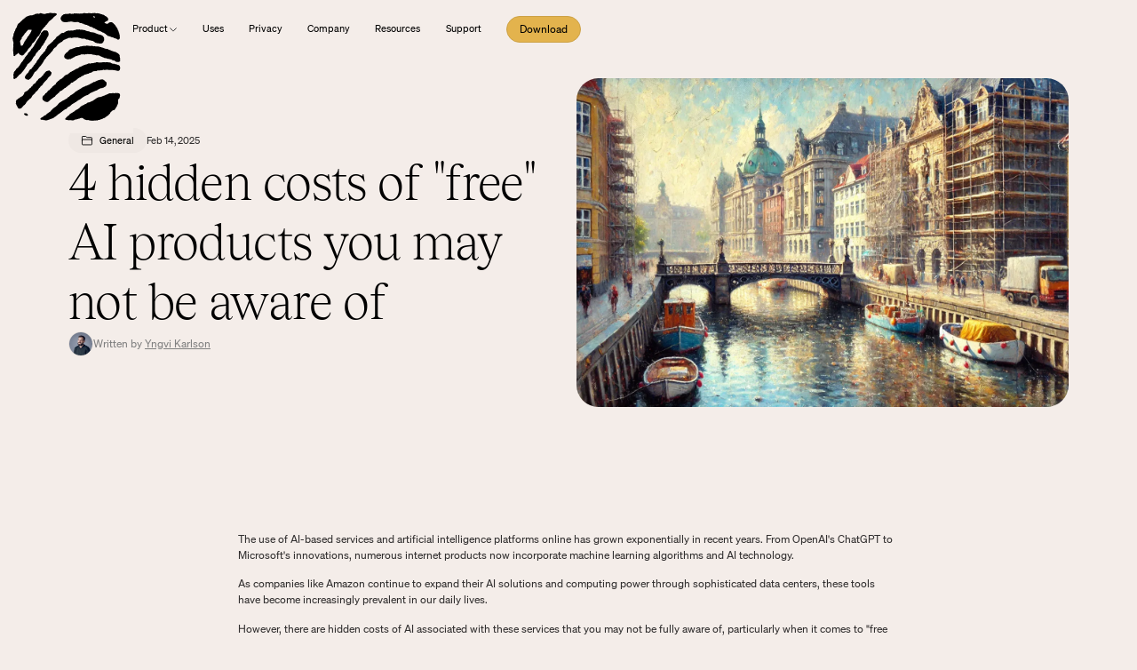

--- FILE ---
content_type: text/html; charset=utf-8
request_url: https://mykin.ai/resources/4-hidden-costs-of-free-ai-products-you-may-not-be-aware-of
body_size: 40598
content:
<!DOCTYPE html><!-- Last Published: Tue Dec 09 2025 20:44:35 GMT+0000 (Coordinated Universal Time) --><html data-wf-domain="mykin.ai" data-wf-page="67bf6c6008e969d4ccc162f5" data-wf-site="67b8fb50931278cabb866969" lang="en" data-wf-collection="67bf6c6008e969d4ccc162ec" data-wf-item-slug="4-hidden-costs-of-free-ai-products-you-may-not-be-aware-of"><head><meta charset="utf-8"/><title>4 hidden costs of &quot;free&quot; AI products you may not be aware of | Kin</title><meta content="We explore the several hidden costs incurred when using free online services powered by Artificial Intelligence (AI)." name="description"/><meta content="4 hidden costs of &quot;free&quot; AI products you may not be aware of | Kin" property="og:title"/><meta content="We explore the several hidden costs incurred when using free online services powered by Artificial Intelligence (AI)." property="og:description"/><meta content="https://cdn.prod.website-files.com/67b8fb50931278cabb86699b/67daf65a7002b3f80ac2da93_da3eab7f-d456-4b0b-9942-6e1c8a79e8db.webp" property="og:image"/><meta content="4 hidden costs of &quot;free&quot; AI products you may not be aware of | Kin" property="twitter:title"/><meta content="We explore the several hidden costs incurred when using free online services powered by Artificial Intelligence (AI)." property="twitter:description"/><meta content="https://cdn.prod.website-files.com/67b8fb50931278cabb86699b/67daf65a7002b3f80ac2da93_da3eab7f-d456-4b0b-9942-6e1c8a79e8db.webp" property="twitter:image"/><meta property="og:type" content="website"/><meta content="summary_large_image" name="twitter:card"/><meta content="width=device-width, initial-scale=1" name="viewport"/><link href="https://cdn.prod.website-files.com/67b8fb50931278cabb866969/css/kin-2025.shared.d8b7f0ef4.css" rel="stylesheet" type="text/css"/><script type="text/javascript">!function(o,c){var n=c.documentElement,t=" w-mod-";n.className+=t+"js",("ontouchstart"in o||o.DocumentTouch&&c instanceof DocumentTouch)&&(n.className+=t+"touch")}(window,document);</script><link href="https://cdn.prod.website-files.com/67b8fb50931278cabb866969/67c0cfc2c45ca5db9ca5c9e4_favicon.png" rel="shortcut icon" type="image/x-icon"/><link href="https://cdn.prod.website-files.com/67b8fb50931278cabb866969/67c0cfc69c06070e86d52bd7_webclip.png" rel="apple-touch-icon"/><link href="https://mykin.ai/resources/4-hidden-costs-of-free-ai-products-you-may-not-be-aware-of" rel="canonical"/><!-- Apple app store banner (mobile) -->
<meta name="apple-itunes-app" content="app-id=6473448146">

<script defer data-domain="mykin.ai" src="https://plausible.io/js/script.js"></script>


<!-- Google Tag Manager -->
<script>(function(w,d,s,l,i){w[l]=w[l]||[];w[l].push({'gtm.start':
new Date().getTime(),event:'gtm.js'});var f=d.getElementsByTagName(s)[0],
j=d.createElement(s),dl=l!='dataLayer'?'&l='+l:'';j.async=true;j.src=
'https://www.googletagmanager.com/gtm.js?id='+i+dl;f.parentNode.insertBefore(j,f);
})(window,document,'script','dataLayer','GTM-PBH827BX');</script>
<!-- End Google Tag Manager -->

<!-- Start cookieyes banner --> <script id="cookieyes" type="text/javascript" src="https://cdn-cookieyes.com/client_data/3fcc55dc698aa8eff3c0f49e/script.js"></script> <!-- End cookieyes banner -->

<script>
  // The initialization code follows the Smart Script code below

function _arrayLikeToArray(t,e){(null==e||e>t.length)&&(e=t.length);for(var o=0,r=Array(e);o<e;o++)r[o]=t[o];return r}function _arrayWithHoles(t){if(Array.isArray(t))return t}function _arrayWithoutHoles(t){if(Array.isArray(t))return _arrayLikeToArray(t)}function _defineProperty(t,e,o){return(e=_toPropertyKey(e))in t?Object.defineProperty(t,e,{value:o,enumerable:!0,configurable:!0,writable:!0}):t[e]=o,t}function _iterableToArray(t){if("undefined"!=typeof Symbol&&null!=t[Symbol.iterator]||null!=t["@@iterator"])return Array.from(t)}function _iterableToArrayLimit(t,e){var o=null==t?null:"undefined"!=typeof Symbol&&t[Symbol.iterator]||t["@@iterator"];if(null!=o){var r,i,n,a,s=[],l=!0,u=!1;try{if(n=(o=o.call(t)).next,0!==e)for(;!(l=(r=n.call(o)).done)&&(s.push(r.value),s.length!==e);l=!0);}catch(t){u=!0,i=t}finally{try{if(!l&&null!=o.return&&(a=o.return(),Object(a)!==a))return}finally{if(u)throw i}}return s}}function _nonIterableRest(){throw new TypeError("Invalid attempt to destructure non-iterable instance.\nIn order to be iterable, non-array objects must have a [Symbol.iterator]() method.")}function _nonIterableSpread(){throw new TypeError("Invalid attempt to spread non-iterable instance.\nIn order to be iterable, non-array objects must have a [Symbol.iterator]() method.")}function ownKeys(e,t){var o,r=Object.keys(e);return Object.getOwnPropertySymbols&&(o=Object.getOwnPropertySymbols(e),t&&(o=o.filter(function(t){return Object.getOwnPropertyDescriptor(e,t).enumerable})),r.push.apply(r,o)),r}function _objectSpread2(e){for(var t=1;t<arguments.length;t++){var o=null!=arguments[t]?arguments[t]:{};t%2?ownKeys(Object(o),!0).forEach(function(t){_defineProperty(e,t,o[t])}):Object.getOwnPropertyDescriptors?Object.defineProperties(e,Object.getOwnPropertyDescriptors(o)):ownKeys(Object(o)).forEach(function(t){Object.defineProperty(e,t,Object.getOwnPropertyDescriptor(o,t))})}return e}function _slicedToArray(t,e){return _arrayWithHoles(t)||_iterableToArrayLimit(t,e)||_unsupportedIterableToArray(t,e)||_nonIterableRest()}function _toConsumableArray(t){return _arrayWithoutHoles(t)||_iterableToArray(t)||_unsupportedIterableToArray(t)||_nonIterableSpread()}function _toPrimitive(t,e){if("object"!=typeof t||!t)return t;var o=t[Symbol.toPrimitive];if(void 0===o)return("string"===e?String:Number)(t);o=o.call(t,e||"default");if("object"!=typeof o)return o;throw new TypeError("@@toPrimitive must return a primitive value.")}function _toPropertyKey(t){t=_toPrimitive(t,"string");return"symbol"==typeof t?t:t+""}function _typeof(t){return(_typeof="function"==typeof Symbol&&"symbol"==typeof Symbol.iterator?function(t){return typeof t}:function(t){return t&&"function"==typeof Symbol&&t.constructor===Symbol&&t!==Symbol.prototype?"symbol":typeof t})(t)}function _unsupportedIterableToArray(t,e){var o;if(t)return"string"==typeof t?_arrayLikeToArray(t,e):"Map"===(o="Object"===(o={}.toString.call(t).slice(8,-1))&&t.constructor?t.constructor.name:o)||"Set"===o?Array.from(t):"Arguments"===o||/^(?:Ui|I)nt(?:8|16|32)(?:Clamped)?Array$/.test(o)?_arrayLikeToArray(t,e):void 0}var AF_URL_SCHEME="(https:\\/\\/)(([^\\.]+).)(.*\\/)(.*)",VALID_AF_URL_PARTS_LENGTH=5,GOOGLE_CLICK_ID="gclid",FACEBOOK_CLICK_ID="fbclid",GBRAID="gbraid",WBRAID="wbraid",ASSOCIATED_AD_KEYWORD="keyword",AF_KEYWORDS="af_keywords",AF_CUSTOM_EXCLUDE_PARAMS_KEYS=["pid","c","af_channel","af_ad","af_adset","deep_link_value","af_sub1","af_sub2","af_sub3","af_sub4","af_sub5"],GCLID_EXCLUDE_PARAMS_KEYS=["pid","c","af_channel","af_ad","af_adset","deep_link_value"],LOCAL_STORAGE_VALUES={SS_WEB_REFERRER:"ss_webReferrer"},isSkippedURL=function(t){var e=t.url,o=t.skipKeys,t=t.errorMsg;if(e){var r=e.toLowerCase();if(r)return(e=o.find(function(t){return r.includes(t.toLowerCase())}))&&console.debug(t,e),!!e}return!1},getGoogleClickIdParameters=function(t,e){var o=e[GOOGLE_CLICK_ID],r={};return o?(console.debug("This user comes from Google AdWords"),r[t]=o,(t=e[ASSOCIATED_AD_KEYWORD])&&(console.debug("There is a keyword associated with the ad"),r[AF_KEYWORDS]=t)):console.debug("This user comes from SRN or custom network"),r},stringifyParameters=function(){var o=0<arguments.length&&void 0!==arguments[0]?arguments[0]:{},t=Object.keys(o).reduce(function(t,e){return o[e]&&(t+="&".concat(e,"=").concat(o[e])),t},"");return console.debug("Generated OneLink parameters",t),t},getParameterValue=function(e){var t,o,r,i=1<arguments.length&&void 0!==arguments[1]?arguments[1]:{keys:[],overrideValues:{},defaultValue:""};return null!=i&&i.keys&&Array.isArray(i.keys)||null!=i&&i.defaultValue?(o=i.keys,r=void 0===(r=i.overrideValues)?{}:r,t=void 0===(t=i.defaultValue)?"":t,(o=(void 0===o?[]:o).find(function(t){return!!e[t]}))&&(r[r=e[o]]||r)||t):(console.error("Parameter config structure is wrong",i),null)},isIOS=function(t){return/iphone|ipad|ipod/i.test(t&&t.toLowerCase())},isUACHSupported=function(){return"object"===("undefined"==typeof navigator?"undefined":_typeof(navigator))&&"userAgentData"in navigator&&"getHighEntropyValues"in navigator.userAgentData&&!isIOS(navigator&&navigator.userAgent)},getQueryParamsAndSaveToLocalStorage=function(t){t||console.debug("website doesnt exist + ".concat(t));try{var e=new URL(t),o=new URLSearchParams(e.search),r=Array.from(o).reduce(function(t,e){var e=_slicedToArray(e,2),o=e[0],e=e[1];return _objectSpread2(_objectSpread2({},t),{},_defineProperty({},o,encodeURIComponent(e)))},{}),i=JSON.parse(localStorage.getItem("ss_incoming_params")||"[]"),n=(new Date).getTime()+72e5,a=_objectSpread2(_objectSpread2({},r),{},{af_ss_exp_at:n});i.unshift(a),localStorage.setItem("ss_incoming_params",JSON.stringify(i))}catch(t){console.debug("url isnt valid + ".concat(t))}},isValidUrl=function(t){try{return Boolean(new URL(t))}catch(t){return!1}},getCurrentUrl=function(){return new URL(window.location.href)},getReferrerUrl=function(){var t=document.referrer;return t?new URL(t):null},isSameOrigin=function(t,e){return t.origin===e.origin},saveWebReferrer=function(){var t=getCurrentUrl(),e=getReferrerUrl();e&&isSameOrigin(t,e)?console.warn("You navigate from the same website"):localStorage.setItem(LOCAL_STORAGE_VALUES.SS_WEB_REFERRER,JSON.stringify(document.referrer))},removeExpiredLocalStorageItems=function(){var e=0<arguments.length&&void 0!==arguments[0]?arguments[0]:Date.now(),t=JSON.parse(localStorage.getItem("ss_incoming_params")||"[]");localStorage.setItem("ss_incoming_params",JSON.stringify(t.filter(function(t){t=t.af_ss_exp_at;return e<t})))};function aggregateValuesFromParameters(){var t=0<arguments.length&&void 0!==arguments[0]?arguments[0]:{},e=[];return Object.values(t).forEach(function(t){t&&t.keys&&Array.isArray(t.keys)&&t.keys.forEach(function(t){return e.push(t)}),Array.isArray(t)&&t.forEach(function(t){Array.isArray(null==t?void 0:t.keys)&&e.push.apply(e,_toConsumableArray(t.keys))})}),t.hasOwnProperty("googleClickIdKey")&&"string"==typeof t.googleClickIdKey&&e.push(GOOGLE_CLICK_ID),e}function getCurrentURLParams(t){var e={};return Object.keys(localStorage).includes("ss_incoming_params")?e=JSON.parse(localStorage.ss_incoming_params).find(function(e){return t.some(function(t){return t in e})})||{}:console.log("Key 'ss_incoming_params' not found in localStorage."),e}var isOneLinkURLValid=function(t){var e=null==(e=t||"")?void 0:e.toString().match(AF_URL_SCHEME);return!(!e||(null==e?void 0:e.length)<VALID_AF_URL_PARTS_LENGTH)||(console.error("oneLinkURL is missing or not in the correct format, can't generate URL",t),!1)},isMSValid=function(){var t=0<arguments.length&&void 0!==arguments[0]?arguments[0]:{};return!(null==t||!t.defaultValue)||(console.error("mediaSource is missing (default value was not supplied), can't generate URL",t),!1)},isSkipListsValid=function(t){var e=t.referrerSkipList,t=t.urlSkipList,t=void 0===t?[]:t;return!isSkippedURL({url:document.referrer,skipKeys:void 0===e?[]:e,errorMsg:"Generate url is skipped. HTTP referrer contains key:"})&&!isSkippedURL({url:document.URL,skipKeys:t,errorMsg:"Generate url is skipped. URL contains string:"})},extractCustomParams=function(t){var e=t.afCustom,e=void 0===e?[]:e,o=t.currentURLParams,r=void 0===o?{}:o,i=t.googleClickIdKey,n={};return Array.isArray(e)&&e.forEach(function(e){var t;null!=e&&e.paramKey&&(t=AF_CUSTOM_EXCLUDE_PARAMS_KEYS.find(function(t){return t===(null==e?void 0:e.paramKey)}),(null==e?void 0:e.paramKey)===i||t?console.debug("Custom parameter ParamKey can't override Google-Click-Id or AF Parameters keys",e):n[e.paramKey]=getParameterValue(r,e))}),n},validateAndMappedParams=function(){var t=0<arguments.length&&void 0!==arguments[0]?arguments[0]:{},o=1<arguments.length&&void 0!==arguments[1]?arguments[1]:{},e=2<arguments.length&&void 0!==arguments[2]&&arguments[2],r=t.mediaSource,i=t.campaign,n=t.channel,a=t.ad,s=t.adSet,l=t.deepLinkValue,u=t.afSub1,h=t.afSub2,d=t.afSub3,c=t.afSub4,g=t.afSub5,p=t.afCustom,f=t.googleClickIdKey,m={};if(r){t=getParameterValue(o,r);if(!t)return console.error("mediaSource was not found in the URL and default value was not supplied, can't generate URL",r),null;m[e?"af_media_source":"pid"]=t}if(i){r=getParameterValue(o,i);if(!r&&e)return console.error("campaign was not found in the URL and default value was not supplied, can't generate URL",i),null;e?(m.af_campaign=r,m.af_campaign_id=r):m.c=r}n&&(m.af_channel=getParameterValue(o,n)),a&&(m.af_ad=getParameterValue(o,a)),s&&(m.af_adset=getParameterValue(o,s)),l&&(m.deep_link_value=getParameterValue(o,l));[u,h,d,c,g].forEach(function(t,e){t&&(m["af_sub".concat(e+1)]=getParameterValue(o,t))}),f&&(GCLID_EXCLUDE_PARAMS_KEYS.find(function(t){return t===f})?console.debug("Google Click Id ParamKey can't override AF Parameters keys",f):(_=getGoogleClickIdParameters(f,o),Object.keys(_).forEach(function(t){m[t]=_[t]})));var _,t=extractCustomParams({afCustom:p,currentURLParams:o,googleClickIdKey:f});return _objectSpread2(_objectSpread2({},m),t)},isPlatformValid=function(t){return t?!!["smartcast","tizen","roku","webos","vidaa","playstation","android","ios","steam","quest","battlenet","epic","switch","xbox","nativepc"].includes(t.toLowerCase())||(console.error("platform need to be part of the known platforms supoorted"),!1):(console.error("platform is missing , can't generate URL",t),!1)};function getUserAgentData(){return new Promise(function(e){isUACHSupported()?navigator.userAgentData.getHighEntropyValues(["model","platformVersion"]).then(function(t){e({model:t.model,platformVersion:t.platformVersion})}).catch(function(){e()}):e()})}var createImpressionsLink=function(r){return r?new Promise(function(o){getUserAgentData().then(function(t){var e=new URL(r);e.hostname="impressions.onelink.me",t&&(e.pathname="/ch".concat(e.pathname),e.searchParams.append("af_ch_model",encodeURIComponent(t.model)),e.searchParams.append("af_ch_os_version",encodeURIComponent(t.platformVersion))),o(e.href)}).catch(function(){o()})}):(console.debug("ClickURL is not valid"),null)};function getHexColorAfterValidation(t){return/^#([A-Fa-f0-9]{6}|[A-Fa-f0-9]{3})$/.test(t)?t:"#000"}function getParameterValueFromURL(t,e){return new URLSearchParams(t).get(e)}function updateFinalUrlWithForwardParameters(t,e,r){return e.reduce(function(t,e){var o=getParameterValueFromURL(r,e);return o?(console.debug("The URL contains forwarding parameter ".concat(e,".")),"".concat(t,"&").concat(e,"=").concat(encodeURIComponent(o))):t},t)}var processTrackingParameters=function(t){t=updateFinalUrlWithForwardParameters(t,[GOOGLE_CLICK_ID,FACEBOOK_CLICK_ID,GBRAID,WBRAID],window.location.search);var e=getParameterValueFromURL(window.location.search,GOOGLE_CLICK_ID),o=getParameterValueFromURL(window.location.search,GBRAID),r=getParameterValueFromURL(window.location.search,WBRAID);return t=(e||o||r)&&(e=getParameterValueFromURL(window.location.search,ASSOCIATED_AD_KEYWORD),o=getParameterValueFromURL(t,AF_KEYWORDS),e)&&!o?"".concat(t,"&").concat(AF_KEYWORDS,"=").concat(e):t};function QRCode(){var h,t,e="object"==("undefined"==typeof global?"undefined":_typeof(global))&&global&&global.Object===Object&&global,o="object"==("undefined"==typeof self?"undefined":_typeof(self))&&self&&self.Object===Object&&self,r=e||o||Function("return this")(),e="object"==("undefined"==typeof exports?"undefined":_typeof(exports))&&exports&&!exports.nodeType&&exports,o=e&&"object"==("undefined"==typeof module?"undefined":_typeof(module))&&module&&!module.nodeType&&module,i=r.QRCode;function n(t,e,o){this.mode=s.MODE_8BIT_BYTE,this.data=t,this.parsedData=[];for(var r=0,i=this.data.length;r<i;r++){var n=[],a=this.data.charCodeAt(r);e?n[0]=a:65536<a?(n[0]=240|(1835008&a)>>>18,n[1]=128|(258048&a)>>>12,n[2]=128|(4032&a)>>>6,n[3]=128|63&a):2048<a?(n[0]=224|(61440&a)>>>12,n[1]=128|(4032&a)>>>6,n[2]=128|63&a):128<a?(n[0]=192|(1984&a)>>>6,n[1]=128|63&a):n[0]=a,this.parsedData.push(n)}this.parsedData=Array.prototype.concat.apply([],this.parsedData),o||this.parsedData.length==this.data.length||(this.parsedData.unshift(191),this.parsedData.unshift(187),this.parsedData.unshift(239))}function l(t,e){this.typeNumber=t,this.errorCorrectLevel=e,this.modules=null,this.moduleCount=0,this.dataCache=null,this.dataList=[]}n.prototype={getLength:function(t){return this.parsedData.length},write:function(t){for(var e=0,o=this.parsedData.length;e<o;e++)t.put(this.parsedData[e],8)}},l.prototype={addData:function(t,e,o){t=new n(t,e,o);this.dataList.push(t),this.dataCache=null},isDark:function(t,e){if(t<0||this.moduleCount<=t||e<0||this.moduleCount<=e)throw new Error(t+","+e);return this.modules[t][e][0]},getEye:function(t,e){if(t<0||this.moduleCount<=t||e<0||this.moduleCount<=e)throw new Error(t+","+e);t=this.modules[t][e];return t[1]?(e="P"+t[1]+"_"+t[2],"A"==t[2]&&(e="A"+t[1]),{isDark:t[0],type:e}):null},getModuleCount:function(){return this.moduleCount},make:function(){this.makeImpl(!1,this.getBestMaskPattern())},makeImpl:function(t,e){this.moduleCount=4*this.typeNumber+17,this.modules=new Array(this.moduleCount);for(var o=0;o<this.moduleCount;o++){this.modules[o]=new Array(this.moduleCount);for(var r=0;r<this.moduleCount;r++)this.modules[o][r]=[]}this.setupPositionProbePattern(0,0,"TL"),this.setupPositionProbePattern(this.moduleCount-7,0,"BL"),this.setupPositionProbePattern(0,this.moduleCount-7,"TR"),this.setupPositionAdjustPattern("A"),this.setupTimingPattern(),this.setupTypeInfo(t,e),7<=this.typeNumber&&this.setupTypeNumber(t),null==this.dataCache&&(this.dataCache=l.createData(this.typeNumber,this.errorCorrectLevel,this.dataList)),this.mapData(this.dataCache,e)},setupPositionProbePattern:function(t,e,o){for(var r=-1;r<=7;r++)if(!(t+r<=-1||this.moduleCount<=t+r))for(var i=-1;i<=7;i++)e+i<=-1||this.moduleCount<=e+i||(0<=r&&r<=6&&(0==i||6==i)||0<=i&&i<=6&&(0==r||6==r)||2<=r&&r<=4&&2<=i&&i<=4?(this.modules[t+r][e+i][0]=!0,this.modules[t+r][e+i][2]=o,this.modules[t+r][e+i][1]=-0==r||-0==i||6==r||6==i?"O":"I"):this.modules[t+r][e+i][0]=!1)},getBestMaskPattern:function(){for(var t=0,e=0,o=0;o<8;o++){this.makeImpl(!0,o);var r=v.getLostPoint(this);(0==o||r<t)&&(t=r,e=o)}return e},createMovieClip:function(t,e,o){var r=t.createEmptyMovieClip(e,o);this.make();for(var i=0;i<this.modules.length;i++)for(var n=+i,a=0;a<this.modules[i].length;a++){var s=+a;this.modules[i][a][0]&&(r.beginFill(0,100),r.moveTo(s,n),r.lineTo(1+s,n),r.lineTo(1+s,1+n),r.lineTo(s,1+n),r.endFill())}return r},setupTimingPattern:function(){for(var t=8;t<this.moduleCount-8;t++)null==this.modules[t][6][0]&&(this.modules[t][6][0]=t%2==0);for(var e=8;e<this.moduleCount-8;e++)null==this.modules[6][e][0]&&(this.modules[6][e][0]=e%2==0)},setupPositionAdjustPattern:function(t){for(var e=v.getPatternPosition(this.typeNumber),o=0;o<e.length;o++)for(var r=0;r<e.length;r++){var i=e[o],n=e[r];if(null==this.modules[i][n][0])for(var a=-2;a<=2;a++)for(var s=-2;s<=2;s++)-2==a||2==a||-2==s||2==s||0==a&&0==s?(this.modules[i+a][n+s][0]=!0,this.modules[i+a][n+s][2]=t,this.modules[i+a][n+s][1]=-2==a||-2==s||2==a||2==s?"O":"I"):this.modules[i+a][n+s][0]=!1}},setupTypeNumber:function(t){for(var e=v.getBCHTypeNumber(this.typeNumber),o=0;o<18;o++){var r=!t&&1==(e>>o&1);this.modules[Math.floor(o/3)][o%3+this.moduleCount-8-3][0]=r}for(o=0;o<18;o++){r=!t&&1==(e>>o&1);this.modules[o%3+this.moduleCount-8-3][Math.floor(o/3)][0]=r}},setupTypeInfo:function(t,e){for(var e=this.errorCorrectLevel<<3|e,o=v.getBCHTypeInfo(e),r=0;r<15;r++){var i=!t&&1==(o>>r&1);r<6?this.modules[r][8][0]=i:r<8?this.modules[r+1][8][0]=i:this.modules[this.moduleCount-15+r][8][0]=i}for(r=0;r<15;r++){i=!t&&1==(o>>r&1);r<8?this.modules[8][this.moduleCount-r-1][0]=i:r<9?this.modules[8][15-r-1+1][0]=i:this.modules[8][15-r-1][0]=i}this.modules[this.moduleCount-8][8][0]=!t},mapData:function(t,e){for(var o=-1,r=this.moduleCount-1,i=7,n=0,a=this.moduleCount-1;0<a;a-=2)for(6==a&&a--;;){for(var s,l,u=0;u<2;u++)null==this.modules[r][a-u][0]&&(s=!1,n<t.length&&(s=1==(t[n]>>>i&1)),l=v.getMask(e,r,a-u),this.modules[r][a-u][0]=s=l?!s:s,-1==--i)&&(n++,i=7);if((r+=o)<0||this.moduleCount<=r){r-=o,o=-o;break}}}},l.PAD0=236,l.PAD1=17,l.createData=function(t,e,o){for(var r=C.getRSBlocks(t,e),i=new A,n=0;n<o.length;n++){var a=o[n];i.put(a.mode,4),i.put(a.getLength(),v.getLengthInBits(a.mode,t)),a.write(i)}for(var s=0,n=0;n<r.length;n++)s+=r[n].dataCount;if(i.getLengthInBits()>8*s)throw new Error("code length overflow. ("+i.getLengthInBits()+">"+8*s+")");for(i.getLengthInBits()+4<=8*s&&i.put(0,4);i.getLengthInBits()%8!=0;)i.putBit(!1);for(;;){if(i.getLengthInBits()>=8*s)break;if(i.put(l.PAD0,8),i.getLengthInBits()>=8*s)break;i.put(l.PAD1,8)}return l.createBytes(i,r)},l.createBytes=function(t,e){for(var o=0,r=0,i=0,n=new Array(e.length),a=new Array(e.length),s=0;s<e.length;s++){var l=e[s].dataCount,u=e[s].totalCount-l,r=Math.max(r,l),i=Math.max(i,u);n[s]=new Array(l);for(var h=0;h<n[s].length;h++)n[s][h]=255&t.buffer[h+o];o+=l;var l=v.getErrorCorrectPolynomial(u),d=new b(n[s],l.getLength()-1).mod(l);a[s]=new Array(l.getLength()-1);for(h=0;h<a[s].length;h++){var c=h+d.getLength()-a[s].length;a[s][h]=0<=c?d.get(c):0}}for(var g=0,h=0;h<e.length;h++)g+=e[h].totalCount;for(var p=new Array(g),f=0,h=0;h<r;h++)for(s=0;s<e.length;s++)h<n[s].length&&(p[f++]=n[s][h]);for(h=0;h<i;h++)for(s=0;s<e.length;s++)h<a[s].length&&(p[f++]=a[s][h]);return p};for(var s={MODE_NUMBER:1,MODE_ALPHA_NUM:2,MODE_8BIT_BYTE:4,MODE_KANJI:8},u={L:1,M:0,Q:3,H:2},a=0,d=1,c=2,g=3,p=4,f=5,m=6,_=7,v={PATTERN_POSITION_TABLE:[[],[6,18],[6,22],[6,26],[6,30],[6,34],[6,22,38],[6,24,42],[6,26,46],[6,28,50],[6,30,54],[6,32,58],[6,34,62],[6,26,46,66],[6,26,48,70],[6,26,50,74],[6,30,54,78],[6,30,56,82],[6,30,58,86],[6,34,62,90],[6,28,50,72,94],[6,26,50,74,98],[6,30,54,78,102],[6,28,54,80,106],[6,32,58,84,110],[6,30,58,86,114],[6,34,62,90,118],[6,26,50,74,98,122],[6,30,54,78,102,126],[6,26,52,78,104,130],[6,30,56,82,108,134],[6,34,60,86,112,138],[6,30,58,86,114,142],[6,34,62,90,118,146],[6,30,54,78,102,126,150],[6,24,50,76,102,128,154],[6,28,54,80,106,132,158],[6,32,58,84,110,136,162],[6,26,54,82,110,138,166],[6,30,58,86,114,142,170]],G15:1335,G18:7973,G15_MASK:21522,getBCHTypeInfo:function(t){for(var e=t<<10;0<=v.getBCHDigit(e)-v.getBCHDigit(v.G15);)e^=v.G15<<v.getBCHDigit(e)-v.getBCHDigit(v.G15);return(t<<10|e)^v.G15_MASK},getBCHTypeNumber:function(t){for(var e=t<<12;0<=v.getBCHDigit(e)-v.getBCHDigit(v.G18);)e^=v.G18<<v.getBCHDigit(e)-v.getBCHDigit(v.G18);return t<<12|e},getBCHDigit:function(t){for(var e=0;0!=t;)e++,t>>>=1;return e},getPatternPosition:function(t){return v.PATTERN_POSITION_TABLE[t-1]},getMask:function(t,e,o){switch(t){case a:return(e+o)%2==0;case d:return e%2==0;case c:return o%3==0;case g:return(e+o)%3==0;case p:return(Math.floor(e/2)+Math.floor(o/3))%2==0;case f:return e*o%2+e*o%3==0;case m:return(e*o%2+e*o%3)%2==0;case _:return(e*o%3+(e+o)%2)%2==0;default:throw new Error("bad maskPattern:"+t)}},getErrorCorrectPolynomial:function(t){for(var e=new b([1],0),o=0;o<t;o++)e=e.multiply(new b([1,y.gexp(o)],0));return e},getLengthInBits:function(t,e){if(1<=e&&e<10)switch(t){case s.MODE_NUMBER:return 10;case s.MODE_ALPHA_NUM:return 9;case s.MODE_8BIT_BYTE:case s.MODE_KANJI:return 8;default:throw new Error("mode:"+t)}else if(e<27)switch(t){case s.MODE_NUMBER:return 12;case s.MODE_ALPHA_NUM:return 11;case s.MODE_8BIT_BYTE:return 16;case s.MODE_KANJI:return 10;default:throw new Error("mode:"+t)}else{if(!(e<41))throw new Error("type:"+e);switch(t){case s.MODE_NUMBER:return 14;case s.MODE_ALPHA_NUM:return 13;case s.MODE_8BIT_BYTE:return 16;case s.MODE_KANJI:return 12;default:throw new Error("mode:"+t)}}},getLostPoint:function(t){for(var e=t.getModuleCount(),o=0,r=0;r<e;r++)for(var i=0;i<e;i++){for(var n=0,a=t.isDark(r,i),s=-1;s<=1;s++)if(!(r+s<0||e<=r+s))for(var l=-1;l<=1;l++)i+l<0||e<=i+l||0==s&&0==l||a==t.isDark(r+s,i+l)&&n++;5<n&&(o+=3+n-5)}for(r=0;r<e-1;r++)for(i=0;i<e-1;i++){var u=0;t.isDark(r,i)&&u++,t.isDark(r+1,i)&&u++,t.isDark(r,i+1)&&u++,t.isDark(r+1,i+1)&&u++,0!=u&&4!=u||(o+=3)}for(r=0;r<e;r++)for(i=0;i<e-6;i++)t.isDark(r,i)&&!t.isDark(r,i+1)&&t.isDark(r,i+2)&&t.isDark(r,i+3)&&t.isDark(r,i+4)&&!t.isDark(r,i+5)&&t.isDark(r,i+6)&&(o+=40);for(i=0;i<e;i++)for(r=0;r<e-6;r++)t.isDark(r,i)&&!t.isDark(r+1,i)&&t.isDark(r+2,i)&&t.isDark(r+3,i)&&t.isDark(r+4,i)&&!t.isDark(r+5,i)&&t.isDark(r+6,i)&&(o+=40);for(var h=0,i=0;i<e;i++)for(r=0;r<e;r++)t.isDark(r,i)&&h++;return o+=10*(Math.abs(100*h/e/e-50)/5)}},y={glog:function(t){if(t<1)throw new Error("glog("+t+")");return y.LOG_TABLE[t]},gexp:function(t){for(;t<0;)t+=255;for(;256<=t;)t-=255;return y.EXP_TABLE[t]},EXP_TABLE:new Array(256),LOG_TABLE:new Array(256)},S=0;S<8;S++)y.EXP_TABLE[S]=1<<S;for(S=8;S<256;S++)y.EXP_TABLE[S]=y.EXP_TABLE[S-4]^y.EXP_TABLE[S-5]^y.EXP_TABLE[S-6]^y.EXP_TABLE[S-8];for(S=0;S<255;S++)y.LOG_TABLE[y.EXP_TABLE[S]]=S;function b(t,e){if(t.length==h)throw new Error(t.length+"/"+e);for(var o=0;o<t.length&&0==t[o];)o++;this.num=new Array(t.length-o+e);for(var r=0;r<t.length-o;r++)this.num[r]=t[r+o]}function C(t,e){this.totalCount=t,this.dataCount=e}function A(){this.buffer=[],this.length=0}b.prototype={get:function(t){return this.num[t]},getLength:function(){return this.num.length},multiply:function(t){for(var e=new Array(this.getLength()+t.getLength()-1),o=0;o<this.getLength();o++)for(var r=0;r<t.getLength();r++)e[o+r]^=y.gexp(y.glog(this.get(o))+y.glog(t.get(r)));return new b(e,0)},mod:function(t){if(this.getLength()-t.getLength()<0)return this;for(var e=y.glog(this.get(0))-y.glog(t.get(0)),o=new Array(this.getLength()),r=0;r<this.getLength();r++)o[r]=this.get(r);for(r=0;r<t.getLength();r++)o[r]^=y.gexp(y.glog(t.get(r))+e);return new b(o,0).mod(t)}},C.RS_BLOCK_TABLE=[[1,26,19],[1,26,16],[1,26,13],[1,26,9],[1,44,34],[1,44,28],[1,44,22],[1,44,16],[1,70,55],[1,70,44],[2,35,17],[2,35,13],[1,100,80],[2,50,32],[2,50,24],[4,25,9],[1,134,108],[2,67,43],[2,33,15,2,34,16],[2,33,11,2,34,12],[2,86,68],[4,43,27],[4,43,19],[4,43,15],[2,98,78],[4,49,31],[2,32,14,4,33,15],[4,39,13,1,40,14],[2,121,97],[2,60,38,2,61,39],[4,40,18,2,41,19],[4,40,14,2,41,15],[2,146,116],[3,58,36,2,59,37],[4,36,16,4,37,17],[4,36,12,4,37,13],[2,86,68,2,87,69],[4,69,43,1,70,44],[6,43,19,2,44,20],[6,43,15,2,44,16],[4,101,81],[1,80,50,4,81,51],[4,50,22,4,51,23],[3,36,12,8,37,13],[2,116,92,2,117,93],[6,58,36,2,59,37],[4,46,20,6,47,21],[7,42,14,4,43,15],[4,133,107],[8,59,37,1,60,38],[8,44,20,4,45,21],[12,33,11,4,34,12],[3,145,115,1,146,116],[4,64,40,5,65,41],[11,36,16,5,37,17],[11,36,12,5,37,13],[5,109,87,1,110,88],[5,65,41,5,66,42],[5,54,24,7,55,25],[11,36,12,7,37,13],[5,122,98,1,123,99],[7,73,45,3,74,46],[15,43,19,2,44,20],[3,45,15,13,46,16],[1,135,107,5,136,108],[10,74,46,1,75,47],[1,50,22,15,51,23],[2,42,14,17,43,15],[5,150,120,1,151,121],[9,69,43,4,70,44],[17,50,22,1,51,23],[2,42,14,19,43,15],[3,141,113,4,142,114],[3,70,44,11,71,45],[17,47,21,4,48,22],[9,39,13,16,40,14],[3,135,107,5,136,108],[3,67,41,13,68,42],[15,54,24,5,55,25],[15,43,15,10,44,16],[4,144,116,4,145,117],[17,68,42],[17,50,22,6,51,23],[19,46,16,6,47,17],[2,139,111,7,140,112],[17,74,46],[7,54,24,16,55,25],[34,37,13],[4,151,121,5,152,122],[4,75,47,14,76,48],[11,54,24,14,55,25],[16,45,15,14,46,16],[6,147,117,4,148,118],[6,73,45,14,74,46],[11,54,24,16,55,25],[30,46,16,2,47,17],[8,132,106,4,133,107],[8,75,47,13,76,48],[7,54,24,22,55,25],[22,45,15,13,46,16],[10,142,114,2,143,115],[19,74,46,4,75,47],[28,50,22,6,51,23],[33,46,16,4,47,17],[8,152,122,4,153,123],[22,73,45,3,74,46],[8,53,23,26,54,24],[12,45,15,28,46,16],[3,147,117,10,148,118],[3,73,45,23,74,46],[4,54,24,31,55,25],[11,45,15,31,46,16],[7,146,116,7,147,117],[21,73,45,7,74,46],[1,53,23,37,54,24],[19,45,15,26,46,16],[5,145,115,10,146,116],[19,75,47,10,76,48],[15,54,24,25,55,25],[23,45,15,25,46,16],[13,145,115,3,146,116],[2,74,46,29,75,47],[42,54,24,1,55,25],[23,45,15,28,46,16],[17,145,115],[10,74,46,23,75,47],[10,54,24,35,55,25],[19,45,15,35,46,16],[17,145,115,1,146,116],[14,74,46,21,75,47],[29,54,24,19,55,25],[11,45,15,46,46,16],[13,145,115,6,146,116],[14,74,46,23,75,47],[44,54,24,7,55,25],[59,46,16,1,47,17],[12,151,121,7,152,122],[12,75,47,26,76,48],[39,54,24,14,55,25],[22,45,15,41,46,16],[6,151,121,14,152,122],[6,75,47,34,76,48],[46,54,24,10,55,25],[2,45,15,64,46,16],[17,152,122,4,153,123],[29,74,46,14,75,47],[49,54,24,10,55,25],[24,45,15,46,46,16],[4,152,122,18,153,123],[13,74,46,32,75,47],[48,54,24,14,55,25],[42,45,15,32,46,16],[20,147,117,4,148,118],[40,75,47,7,76,48],[43,54,24,22,55,25],[10,45,15,67,46,16],[19,148,118,6,149,119],[18,75,47,31,76,48],[34,54,24,34,55,25],[20,45,15,61,46,16]],C.getRSBlocks=function(t,e){var o=C.getRsBlockTable(t,e);if(o==h)throw new Error("bad rs block @ typeNumber:"+t+"/errorCorrectLevel:"+e);for(var r=o.length/3,i=[],n=0;n<r;n++)for(var a=o[3*n+0],s=o[3*n+1],l=o[3*n+2],u=0;u<a;u++)i.push(new C(s,l));return i},C.getRsBlockTable=function(t,e){switch(e){case u.L:return C.RS_BLOCK_TABLE[4*(t-1)+0];case u.M:return C.RS_BLOCK_TABLE[4*(t-1)+1];case u.Q:return C.RS_BLOCK_TABLE[4*(t-1)+2];case u.H:return C.RS_BLOCK_TABLE[4*(t-1)+3];default:return h}},A.prototype={get:function(t){var e=Math.floor(t/8);return 1==(this.buffer[e]>>>7-t%8&1)},put:function(t,e){for(var o=0;o<e;o++)this.putBit(1==(t>>>e-o-1&1))},getLengthInBits:function(){return this.length},putBit:function(t){var e=Math.floor(this.length/8);this.buffer.length<=e&&this.buffer.push(0),t&&(this.buffer[e]|=128>>>this.length%8),this.length++}};var w=[[17,14,11,7],[32,26,20,14],[53,42,32,24],[78,62,46,34],[106,84,60,44],[134,106,74,58],[154,122,86,64],[192,152,108,84],[230,180,130,98],[271,213,151,119],[321,251,177,137],[367,287,203,155],[425,331,241,177],[458,362,258,194],[520,412,292,220],[586,450,322,250],[644,504,364,280],[718,560,394,310],[792,624,442,338],[858,666,482,382],[929,711,509,403],[1003,779,565,439],[1091,857,611,461],[1171,911,661,511],[1273,997,715,535],[1367,1059,751,593],[1465,1125,805,625],[1528,1190,868,658],[1628,1264,908,698],[1732,1370,982,742],[1840,1452,1030,790],[1952,1538,1112,842],[2068,1628,1168,898],[2188,1722,1228,958],[2303,1809,1283,983],[2431,1911,1351,1051],[2563,1989,1423,1093],[2699,2099,1499,1139],[2809,2213,1579,1219],[2953,2331,1663,1273]];function L(){var t=!1,e=navigator.userAgent;return t=/android/i.test(e)&&(t=!0,e=e.toString().match(/android ([0-9]\.[0-9])/i))&&e[1]?parseFloat(e[1]):t}var O="undefined"==typeof CanvasRenderingContext2D?(k.prototype.draw=function(t){var e=this._htOption,o=this._el,r=t.getModuleCount(),i=Math.round(e.width/r),n=Math.round((e.height-e.titleHeight)/r),a=(n<=1&&(n=1),this._htOption.width=(i=i<=1?1:i)*r,this._htOption.height=n*r+e.titleHeight,this._htOption.quietZone=Math.round(this._htOption.quietZone),[]),s="",l=Math.round(i*e.dotScale),u=Math.round(n*e.dotScale),h=(l<4&&(u=l=4),e.colorDark),d=e.colorLight;e.backgroundImage&&(e.autoColor?(e.colorDark="rgba(0, 0, 0, .6);filter:progid:DXImageTransform.Microsoft.Gradient(GradientType=0, StartColorStr='#99000000', EndColorStr='#99000000');",e.colorLight="rgba(255, 255, 255, .7);filter:progid:DXImageTransform.Microsoft.Gradient(GradientType=0, StartColorStr='#B2FFFFFF', EndColorStr='#B2FFFFFF');"):e.colorLight="rgba(0,0,0,0)",_='<div style="display:inline-block; z-index:-10;position:absolute;"><img src="'+e.backgroundImage+'" widht="'+(e.width+2*e.quietZone)+'" height="'+(e.height+2*e.quietZone)+'" style="opacity:'+e.backgroundImageAlpha+";filter:alpha(opacity="+100*e.backgroundImageAlpha+'); "/></div>',a.push(_)),e.quietZone&&(s="display:inline-block; width:"+(e.width+2*e.quietZone)+"px; height:"+(e.width+2*e.quietZone)+"px;background:"+e.quietZoneColor+"; text-align:center;"),a.push('<div style="font-size:0;'+s+'">'),a.push('<table  style="font-size:0;border:0;border-collapse:collapse; margin-top:'+e.quietZone+'px;" border="0" cellspacing="0" cellspadding="0" align="center" valign="middle">'),a.push('<tr height="'+e.titleHeight+'" align="center"><td style="border:0;border-collapse:collapse;margin:0;padding:0" colspan="'+r+'">'),e.title&&(_=e.titleColor,s=e.titleFont,a.push('<div style="width:100%;margin-top:'+e.titleTop+"px;color:"+_+";font:"+s+";background:"+e.titleBackgroundColor+'">'+e.title+"</div>")),e.subTitle&&a.push('<div style="width:100%;margin-top:'+(e.subTitleTop-e.titleTop)+"px;color:"+e.subTitleColor+"; font:"+e.subTitleFont+'">'+e.subTitle+"</div>"),a.push("</td></tr>");for(var c=0;c<r;c++){a.push('<tr style="border:0; padding:0; margin:0;" height="7">');for(var g=0;g<r;g++){var p=t.isDark(c,g),f=t.getEye(c,g);f?(p=f.isDark,f=e[f=f.type]||e[f.substring(0,2)]||h,a.push('<td style="border:0;border-collapse:collapse;padding:0;margin:0;width:'+i+"px;height:"+n+'px;"><span style="width:'+i+"px;height:"+n+"px;background-color:"+(p?f:d)+';display:inline-block"></span></td>')):(f=e.colorDark,6==c?(f=e.timing_H||e.timing||h,a.push('<td style="border:0;border-collapse:collapse;padding:0;margin:0;width:'+i+"px;height:"+n+"px;background-color:"+(p?f:d)+';"></td>')):6==g?(f=e.timing_V||e.timing||h,a.push('<td style="border:0;border-collapse:collapse;padding:0;margin:0;width:'+i+"px;height:"+n+"px;background-color:"+(p?f:d)+';"></td>')):a.push('<td style="border:0;border-collapse:collapse;padding:0;margin:0;width:'+i+"px;height:"+n+'px;"><div style="display:inline-block;width:'+l+"px;height:"+u+"px;background-color:"+(p?f:e.colorLight)+';"></div></td>'))}a.push("</tr>")}a.push("</table>"),a.push("</div>"),e.logo&&(_=new Image,null!=e.crossOrigin&&(_.crossOrigin=e.crossOrigin),_.src=e.logo,(s=e.width/3.5)!=(_=e.height/3.5)&&(s=_),e.logoWidth&&(s=e.logoWidth),e.logoHeight&&(_=e.logoHeight),m="position:relative; z-index:1;display:table-cell;top:-"+((e.height-e.titleHeight)/2+_/2+e.quietZone)+"px;text-align:center; width:"+s+"px; height:"+_+"px;line-height:"+s+"px; vertical-align: middle;",e.logoBackgroundTransparent||(m+="background:"+e.logoBackgroundColor),a.push('<div style="'+m+'"><img  src="'+e.logo+'"  style="max-width: '+s+"px; max-height: "+_+'px;" /> <div style=" display: none; width:1px;margin-left: -1px;"></div></div>')),e.onRenderingStart&&e.onRenderingStart(e),o.innerHTML=a.join("");var m=o.childNodes[0],s=(e.width-m.offsetWidth)/2,_=(e.height-m.offsetHeight)/2;0<s&&0<_&&(m.style.margin=_+"px "+s+"px"),this._htOption.onRenderingEnd&&this._htOption.onRenderingEnd(this._htOption,null)},k.prototype.clear=function(){this._el.innerHTML=""},k):function(){function t(){if("svg"==this._htOption.drawer){var t=this._oContext.getSerializedSvg(!0);this.dataURL=t,this._el.innerHTML=t}else try{var e=this._elCanvas.toDataURL("image/png");this.dataURL=e}catch(t){console.error(t)}this._htOption.onRenderingEnd&&(this.dataURL||console.error("Can not get base64 data, please check: 1. Published the page and image to the server 2. The image request support CORS 3. Configured `crossOrigin:'anonymous'` option"),this._htOption.onRenderingEnd(this._htOption,this.dataURL))}var h,d;r._android&&r._android<=2.1&&(h=1/window.devicePixelRatio,d=CanvasRenderingContext2D.prototype.drawImage,CanvasRenderingContext2D.prototype.drawImage=function(t,e,o,r,i,n,a,s,l){if("nodeName"in t&&/img/i.test(t.nodeName))for(var u=arguments.length-1;1<=u;u--)arguments[u]=arguments[u]*h;else void 0===s&&(arguments[1]*=h,arguments[2]*=h,arguments[3]*=h,arguments[4]*=h);d.apply(this,arguments)});function e(t,e){this._bIsPainted=!1,this._android=L(),this._el=t,this._htOption=e,"svg"==this._htOption.drawer?(this._oContext={},this._elCanvas={}):(this._elCanvas=document.createElement("canvas"),this._el.appendChild(this._elCanvas),this._oContext=this._elCanvas.getContext("2d")),this._bSupportDataURI=null,this.dataURL=null}return e.prototype.draw=function(o){var r,c=this._htOption,g=(c.title||c.subTitle||(c.height-=c.titleHeight,c.titleHeight=0),o.getModuleCount()),p=Math.round(c.width/g),f=Math.round((c.height-c.titleHeight)/g),m=(p<=1&&(p=1),f<=1&&(f=1),c.width=p*g,c.height=f*g+c.titleHeight,c.quietZone=Math.round(c.quietZone),this._elCanvas.width=c.width+2*c.quietZone,this._elCanvas.height=c.height+2*c.quietZone,"canvas"!=this._htOption.drawer&&(this._oContext=new C2S(this._elCanvas.width,this._elCanvas.height)),this.clear(),this._oContext),i=(m.lineWidth=0,m.fillStyle=c.colorLight,m.fillRect(0,0,this._elCanvas.width,this._elCanvas.height),this);function _(){0<c.quietZone&&c.quietZoneColor&&(m.lineWidth=0,m.fillStyle=c.quietZoneColor,m.fillRect(0,0,i._elCanvas.width,c.quietZone),m.fillRect(0,c.quietZone,c.quietZone,i._elCanvas.height-2*c.quietZone),m.fillRect(i._elCanvas.width-c.quietZone,c.quietZone,c.quietZone,i._elCanvas.height-2*c.quietZone),m.fillRect(0,i._elCanvas.height-c.quietZone,i._elCanvas.width,c.quietZone))}function n(t){c.onRenderingStart&&c.onRenderingStart(c);for(var u,h,e=0;e<g;e++)for(var o=0;o<g;o++){var r,i,n=o*p+c.quietZone,a=e*f+c.quietZone,s=t.isDark(e,o),l=t.getEye(e,o),d=c.dotScale;m.lineWidth=0,l?(r=c[l.type]||c[l.type.substring(0,2)]||c.colorDark,i=c.colorLight):c.backgroundImage?(i="rgba(0,0,0,0)",6==e?c.autoColor?(r=c.timing_H||c.timing||c.autoColorDark,i=c.autoColorLight):r=c.timing_H||c.timing||c.colorDark:6==o?c.autoColor?(r=c.timing_V||c.timing||c.autoColorDark,i=c.autoColorLight):r=c.timing_V||c.timing||c.colorDark:c.autoColor?(r=c.autoColorDark,i=c.autoColorLight):r=c.colorDark):(r=6==e?c.timing_H||c.timing||c.colorDark:6==o&&(c.timing_V||c.timing)||c.colorDark,i=c.colorLight),m.strokeStyle=s?r:i,m.fillStyle=s?r:i,l?(d="AO"==l.type?c.dotScaleAO:"AI"==l.type?c.dotScaleAI:1,c.backgroundImage&&c.autoColor?(r=("AO"==l.type?c.AI:c.AO)||c.autoColorDark,i=c.autoColorLight):r=("AO"==l.type?c.AI:c.AO)||r,l.isDark):6==e?d=c.dotScaleTiming_H:6==o?d=c.dotScaleTiming_V:c.backgroundImage,m.fillRect(n+p*(1-d)/2,c.titleHeight+a+f*(1-d)/2,p*d,f*d),1==c.dotScale||l||(m.strokeStyle=c.colorLight)}c.title&&(m.fillStyle=c.titleBackgroundColor,m.fillRect(0,0,this._elCanvas.width,c.titleHeight+c.quietZone),m.font=c.titleFont,m.fillStyle=c.titleColor,m.textAlign="center",m.fillText(c.title,this._elCanvas.width/2,+c.quietZone+c.titleTop)),c.subTitle&&(m.font=c.subTitleFont,m.fillStyle=c.subTitleColor,m.fillText(c.subTitle,this._elCanvas.width/2,+c.quietZone+c.subTitleTop)),c.logo?(u=new Image,h=this,u.onload=function(){var t,e,o,r,i,n,a,s,l;t=u,e=Math.round(c.width/3.5),o=Math.round(c.height/3.5),e!==o&&(e=o),c.logoMaxWidth?e=Math.round(c.logoMaxWidth):c.logoWidth&&(e=Math.round(c.logoWidth)),c.logoMaxHeight?o=Math.round(c.logoMaxHeight):c.logoHeight&&(o=Math.round(c.logoHeight)),s=void 0===t.naturalWidth?(a=t.width,t.height):(a=t.naturalWidth,t.naturalHeight),(c.logoMaxWidth||c.logoMaxHeight)&&(c.logoMaxWidth&&a<=e&&(e=a),c.logoMaxHeight&&s<=o&&(o=s),a<=e)&&s<=o&&(e=a,o=s),r=(c.width+2*c.quietZone-e)/2,i=(c.height+c.titleHeight+2*c.quietZone-o)/2,n=Math.min(e/a,o/s),a*=n,s*=n,(c.logoMaxWidth||c.logoMaxHeight)&&(r=(c.width+2*c.quietZone-(e=a))/2,i=(c.height+c.titleHeight+2*c.quietZone-(o=s))/2),c.logoBackgroundTransparent||(m.fillStyle=c.logoBackgroundColor,m.fillRect(r,i,e,o)),n=m.imageSmoothingQuality,l=m.imageSmoothingEnabled,m.imageSmoothingEnabled=!0,m.imageSmoothingQuality="high",m.drawImage(t,r+(e-a)/2,i+(o-s)/2,a,s),m.imageSmoothingEnabled=l,m.imageSmoothingQuality=n,_(),h._bIsPainted=!0,h.makeImage()},u.onerror=function(t){console.error(t)},null!=c.crossOrigin&&(u.crossOrigin=c.crossOrigin),u.originalSrc=c.logo,u.src=c.logo):(_(),this._bIsPainted=!0,this.makeImage())}c.backgroundImage?((r=new Image).onload=function(){m.globalAlpha=1,m.globalAlpha=c.backgroundImageAlpha;var t=m.imageSmoothingQuality,e=m.imageSmoothingEnabled;m.imageSmoothingEnabled=!0,m.imageSmoothingQuality="high",m.drawImage(r,0,c.titleHeight,c.width+2*c.quietZone,c.height+2*c.quietZone-c.titleHeight),m.imageSmoothingEnabled=e,m.imageSmoothingQuality=t,m.globalAlpha=1,n.call(i,o)},null!=c.crossOrigin&&(r.crossOrigin=c.crossOrigin),r.originalSrc=c.backgroundImage,r.src=c.backgroundImage):n.call(i,o)},e.prototype.makeImage=function(){this._bIsPainted&&!function(t,e){var o=this;o._fFail=e,o._fSuccess=t,null===o._bSupportDataURI?((e=document.createElement("img")).onabort=t=function(){o._bSupportDataURI=!1,o._fFail&&o._fFail.call(o)},e.onerror=t,e.onload=function(){o._bSupportDataURI=!0,o._fSuccess&&o._fSuccess.call(o)},e.src="[data-uri]"):!0===o._bSupportDataURI&&o._fSuccess?o._fSuccess.call(o):!1===o._bSupportDataURI&&o._fFail&&o._fFail.call(o)}.call(this,t)},e.prototype.isPainted=function(){return this._bIsPainted},e.prototype.clear=function(){this._oContext.clearRect(0,0,this._elCanvas.width,this._elCanvas.height),this._bIsPainted=!1},e.prototype.remove=function(){this._oContext.clearRect(0,0,this._elCanvas.width,this._elCanvas.height),this._bIsPainted=!1,this._el.innerHTML=""},e.prototype.round=function(t){return t&&Math.floor(1e3*t)/1e3},e}();function k(t,e){this._el=t,this._htOption=e}function R(t,e){for(var o,r=e.correctLevel,i=1,n=(t=t,(o=encodeURI(t).toString().replace(/\%[0-9a-fA-F]{2}/g,"a")).length+(o.length!=t.length?3:0)),a=0,s=w.length;a<s;a++){var l=0;switch(r){case u.L:l=w[a][0];break;case u.M:l=w[a][1];break;case u.Q:l=w[a][2];break;case u.H:l=w[a][3]}if(n<=l)break;i++}if(w.length<i)throw new Error("Too long data. the CorrectLevel."+["M","L","H","Q"][r]+" limit length is "+l);return 0!=e.version&&(i<=e.version?i=e.version:console.warn("QR Code version "+e.version+" too small, run version use "+i),e.runVersion=i),i}(t=function(t,e){if(this._htOption={width:256,height:256,typeNumber:4,colorDark:"#000000",colorLight:"#ffffff",correctLevel:u.H,dotScale:1,dotScaleTiming:1,dotScaleTiming_H:h,dotScaleTiming_V:h,dotScaleA:1,dotScaleAO:h,dotScaleAI:h,quietZone:0,quietZoneColor:"rgba(0,0,0,0)",title:"",titleFont:"normal normal bold 16px Arial",titleColor:"#000000",titleBackgroundColor:"#ffffff",titleHeight:0,titleTop:30,subTitle:"",subTitleFont:"normal normal normal 14px Arial",subTitleColor:"#4F4F4F",subTitleTop:60,logo:h,logoWidth:h,logoHeight:h,logoMaxWidth:h,logoMaxHeight:h,logoBackgroundColor:"#ffffff",logoBackgroundTransparent:!1,PO:h,PI:h,PO_TL:h,PI_TL:h,PO_TR:h,PI_TR:h,PO_BL:h,PI_BL:h,AO:h,AI:h,timing:h,timing_H:h,timing_V:h,backgroundImage:h,backgroundImageAlpha:1,autoColor:!1,autoColorDark:"rgba(0, 0, 0, .6)",autoColorLight:"rgba(255, 255, 255, .7)",onRenderingStart:h,onRenderingEnd:h,version:0,tooltip:!1,binary:!1,drawer:"canvas",crossOrigin:null,utf8WithoutBOM:!0},e="string"==typeof e?{text:e}:e)for(var o in e)this._htOption[o]=e[o];(this._htOption.version<0||40<this._htOption.version)&&(console.warn("QR Code version '"+this._htOption.version+"' is invalidate, reset to 0"),this._htOption.version=0),(this._htOption.dotScale<0||1<this._htOption.dotScale)&&(console.warn(this._htOption.dotScale+" , is invalidate, dotScale must greater than 0, less than or equal to 1, now reset to 1. "),this._htOption.dotScale=1),(this._htOption.dotScaleTiming<0||1<this._htOption.dotScaleTiming)&&(console.warn(this._htOption.dotScaleTiming+" , is invalidate, dotScaleTiming must greater than 0, less than or equal to 1, now reset to 1. "),this._htOption.dotScaleTiming=1),this._htOption.dotScaleTiming_H?(this._htOption.dotScaleTiming_H<0||1<this._htOption.dotScaleTiming_H)&&(console.warn(this._htOption.dotScaleTiming_H+" , is invalidate, dotScaleTiming_H must greater than 0, less than or equal to 1, now reset to 1. "),this._htOption.dotScaleTiming_H=1):this._htOption.dotScaleTiming_H=this._htOption.dotScaleTiming,this._htOption.dotScaleTiming_V?(this._htOption.dotScaleTiming_V<0||1<this._htOption.dotScaleTiming_V)&&(console.warn(this._htOption.dotScaleTiming_V+" , is invalidate, dotScaleTiming_V must greater than 0, less than or equal to 1, now reset to 1. "),this._htOption.dotScaleTiming_V=1):this._htOption.dotScaleTiming_V=this._htOption.dotScaleTiming,(this._htOption.dotScaleA<0||1<this._htOption.dotScaleA)&&(console.warn(this._htOption.dotScaleA+" , is invalidate, dotScaleA must greater than 0, less than or equal to 1, now reset to 1. "),this._htOption.dotScaleA=1),this._htOption.dotScaleAO?(this._htOption.dotScaleAO<0||1<this._htOption.dotScaleAO)&&(console.warn(this._htOption.dotScaleAO+" , is invalidate, dotScaleAO must greater than 0, less than or equal to 1, now reset to 1. "),this._htOption.dotScaleAO=1):this._htOption.dotScaleAO=this._htOption.dotScaleA,this._htOption.dotScaleAI?(this._htOption.dotScaleAI<0||1<this._htOption.dotScaleAI)&&(console.warn(this._htOption.dotScaleAI+" , is invalidate, dotScaleAI must greater than 0, less than or equal to 1, now reset to 1. "),this._htOption.dotScaleAI=1):this._htOption.dotScaleAI=this._htOption.dotScaleA,(this._htOption.backgroundImageAlpha<0||1<this._htOption.backgroundImageAlpha)&&(console.warn(this._htOption.backgroundImageAlpha+" , is invalidate, backgroundImageAlpha must between 0 and 1, now reset to 1. "),this._htOption.backgroundImageAlpha=1),this._htOption.height=this._htOption.height+this._htOption.titleHeight,"string"==typeof t&&(t=document.getElementById(t)),this._htOption.drawer&&("svg"==this._htOption.drawer||"canvas"==this._htOption.drawer)||(this._htOption.drawer="canvas"),this._android=L(),this._el=t,this._oQRCode=null;var r={};for(o in this._htOption)r[o]=this._htOption[o];this._oDrawing=new O(this._el,r),this._htOption.text&&this.makeCode(this._htOption.text)}).prototype.makeCode=function(t){this._oQRCode=new l(R(t,this._htOption),this._htOption.correctLevel),this._oQRCode.addData(t,this._htOption.binary,this._htOption.utf8WithoutBOM),this._oQRCode.make(),this._htOption.tooltip&&(this._el.title=t),this._oDrawing.draw(this._oQRCode)},t.prototype.makeImage=function(){"function"==typeof this._oDrawing.makeImage&&(!this._android||3<=this._android)&&this._oDrawing.makeImage()},t.prototype.clear=function(){this._oDrawing.remove()},t.prototype.resize=function(t,e){this._oDrawing._htOption.width=t,this._oDrawing._htOption.height=e,this._oDrawing.draw(this._oQRCode)},t.prototype.noConflict=function(){return r.QRCode===this&&(r.QRCode=i),t},t.CorrectLevel=u,"function"==typeof define&&(define.amd||define.cmd)?define([],function(){return t}):o?((o.exports=t).QRCode=t,e.QRCode=t):r.QRCode=t}var version="2.9.2",formatVersion=version.replace(/\./g,"_");QRCode(),removeExpiredLocalStorageItems(),getQueryParamsAndSaveToLocalStorage(window.location.href),saveWebReferrer(),window.AF_SMART_SCRIPT={generateOneLinkURL:function(){var i,t=0<arguments.length&&void 0!==arguments[0]?arguments[0]:{afParameters:{}},e=t.oneLinkURL,o=t.afParameters,o=(void 0===o?{}:o).mediaSource,r=t.referrerSkipList,r=void 0===r?[]:r,n=t.urlSkipList,n=void 0===n?[]:n,a=t.webReferrer;return isOneLinkURLValid(e)&&isSkipListsValid({referrerSkipList:r,urlSkipList:n})&&isMSValid(o)&&(r=getCurrentURLParams(aggregateValuesFromParameters(t.afParameters)),n=validateAndMappedParams(t.afParameters,r))?(o=_objectSpread2({af_js_web:!0,af_ss_ver:window.AF_SMART_SCRIPT.version},n),i=e+stringifyParameters(o).replace("&","?"),t=JSON.parse(localStorage.getItem(LOCAL_STORAGE_VALUES.SS_WEB_REFERRER)),a&&t&&isValidUrl(t)&&(r="&".concat(a,"=").concat(t),i="".concat(i).concat(r)),i=processTrackingParameters(i),console.debug("Generated OneLink URL",i),window.AF_SMART_SCRIPT.displayQrCode=function(t){var e=1<arguments.length&&void 0!==arguments[1]?arguments[1]:{},o=e.logo,o=void 0===o?"":o,r=e.codeColor,r=void 0===r?"#000":r;return i?new QRCode(document.getElementById(t),{text:"".concat(i,"&af_ss_qr=").concat(e.logo||e.codeColor?"c":"true"," "),logo:o,colorDark:getHexColorAfterValidation(r),logoBackgroundTransparent:!0,crossOrigin:"anonymous",correctLevel:o?QRCode.CorrectLevel.Q:QRCode.CorrectLevel.L}):(console.debug("ClickURL is not valid"),null)},createImpressionsLink(i).then(function(e){e&&(window.AF_SMART_SCRIPT.fireImpressionsLink=function(){var t=new Image(1,1);t.style.display="none",t.style.position="absolute",t.style.left="-1px",t.style.top="-1px",t.src=e})}),{clickURL:i}):null},generateDirectClickURL:function(){var t,e=0<arguments.length&&void 0!==arguments[0]?arguments[0]:{afParameters:{},referrerSkipList:[],urlSkipList:[]},o=e.afParameters,o=void 0===o?{}:o,r=e.referrerSkipList,r=void 0===r?[]:r,i=e.urlSkipList,i=void 0===i?[]:i,n=e.platform,a=e.app_id,s=e.redirectURL,l=o.mediaSource,o=o.campaign;return l?o?a?s?(n=null==n?void 0:n.toLowerCase(),isPlatformValid(n)?"string"!=typeof a?(console.error("app_id must be a string"),null):0!==(null==o||null==(t=o.keys)?void 0:t.length)||null!=o&&o.defaultValue?isSkipListsValid({referrerSkipList:r,urlSkipList:i})&&isMSValid(l)&&(t=getCurrentURLParams(aggregateValuesFromParameters(e.afParameters)),r=validateAndMappedParams(e.afParameters,t,!0))?(i=_objectSpread2({af_js_web:!0,af_ss_ver:window.AF_SMART_SCRIPT.version},r),e=stringifyParameters(i).replace("&","?"),t="https://engagements.appsflyer.com/v1.0/c2s/click/app/".concat(n),["ios","android"].includes(n)&&(t="https://app.appsflyer.com"),r="".concat(t,"/").concat(a).concat(e,"&af_r=").concat(encodeURIComponent(s)),["ios","android"].includes(n)&&(r=r.replace("af_media_source","pid").replace("af_campaign","c").replace("af_campaign_id","af_c_id")),r=processTrackingParameters(r),console.debug("generate Direct Click URL",r),delete window.AF_SMART_SCRIPT.displayQrCode,delete window.AF_SMART_SCRIPT.fireImpressionsLink,{clickURL:r}):null:(console.error("campaign is missing (default value was not supplied), can't generate URL",l),null):null):(console.error("redirectURL is missing , can't generate URL",s),null):(console.error("app_id is missing , can't generate URL",a),null):(console.error("campaign  is missing , can't generate URL",o),null):(console.error("mediaSource is missing , can't generate URL",l),null)},version:formatVersion};


//Initializing Smart Script arguments
var oneLinkURL = "https://mykin.onelink.me/RcLw";
var webReferrer = "af_channel";
var mediaSource = {keys:["utm_source","utm_medium","utm_campaign","utm_content","utm_term"],defaultValue:"any_source"};
var custom_ss_ui = {paramKey:"af_ss_ui",defaultValue:"true"};

//Call the function after embedding the code through a global parameter on the window object called window.AF_SMART_SCRIPT.
//Onelink URL is generated.
var appsFlyerAppStoreLink = window.AF_SMART_SCRIPT.generateOneLinkURL({
    oneLinkURL: oneLinkURL,
    webReferrer: webReferrer,
    afParameters: {
        mediaSource: mediaSource,
        afCustom: [
            custom_ss_ui
        ]
    }
});
  
document.addEventListener('DOMContentLoaded', function() {

window.AF_SMART_SCRIPT.displayQrCode("af_qr_code");
})

</script>

<style>
#af_qr_code canvas { 
  height: 195px;
  width: 195px;
}
</style>

<script>
!function(t,e,n,s,a,c,i,o,p){t.AppsFlyerSdkObject=a,t.AF=t.AF||function(){(t.AF.q=t.AF.q||[]).push([Date.now()].concat(Array.prototype.slice.call(arguments)))},t.AF.id=t.AF.id||i,t.AF.plugins={},o=e.createElement(n),p=e.getElementsByTagName(n)[0],o.async=1,o.src="https://websdk.appsflyer.com?"+(c.length>0?"st="+c.split(",").sort().join(",")+"&":"")+(i.length>0?"af_id="+i:""),p.parentNode.insertBefore(o,p)}(window,document,"script",0,"AF","banners",{banners: {key: "6fccd0a9-56a2-458f-9fd9-4debe39824c1"}});
AF('banners', 'showBanner')
</script>

<script>(function(c,f,d,g,e){function h(b,l,m){b=b.createElement(l);b.async=b.defer=!0;b.src=m;k.appendChild(b)}var k=c.getElementsByTagName(d)[0].parentNode,a=c.createElement("link");f.webdriver||/lighthouse|headlesschrome|ptst/i.test(f.userAgent)||(a.relList&&"function"===typeof a.relList.supports&&a.relList.supports(g)&&"as"in a?(a.href=e,a.rel=g,a.as=d,a.addEventListener("load",function(){h(c,d,e)}),k.appendChild(a)):h(c,d,e))})(document,navigator,"script","preload","https://cdn.pgvt.io/k9r5k5u5al.js");</script><!-- [Attributes by Finsweet] Social Share -->
<script defer src="https://cdn.jsdelivr.net/npm/@finsweet/attributes-socialshare@1/socialshare.js"></script>
<!-- [Attributes by Finsweet] Copy to clipboard -->
<script defer src="https://cdn.jsdelivr.net/npm/@finsweet/attributes-copyclip@1/copyclip.js"></script></head><body><div class="page-wrapper"><div class="global-styles w-embed"><style>


@media (min-width: 992px) {
    html {
			font-size: 1.1vw;
		}
}

@media (min-width: 2180px) {
    html {
			font-size: 23.98px;
		}
}

/* Make text look crisper and more legible in all browsers */
body {
  -webkit-font-smoothing: antialiased;
  -moz-osx-font-smoothing: grayscale;
  font-smoothing: antialiased;
  text-rendering: optimizeLegibility;
}

/* Focus state style for keyboard navigation for the focusable elements */
*[tabindex]:focus-visible,
  input[type="file"]:focus-visible {
   outline: 0.125rem solid #4d65ff;
   outline-offset: 0.125rem;
}

/* Balance paragraph elements 
p {
text-wrap: balance;
} */

/* Set color style to inherit */
.inherit-color * {
    color: inherit;
}

/* Improve rendering of SVGs */
svg {
  shape-rendering: geometricPrecision;
  text-rendering: optimizeLegibility;
}

::selection {
	background: #E3B34D;
  color: black;
  text-shadow: none;
}

img::selection, svg::selection {
	background: transparent;
}

/* Get rid of top margin on first element in any rich text element */
.w-richtext > :not(div):first-child, .w-richtext > div:first-child > :first-child {
  margin-top: 0 !important;
}

/* Get rid of bottom margin on last element in any rich text element */
.w-richtext>:last-child, .w-richtext ol li:last-child, .w-richtext ul li:last-child {
	margin-bottom: 0 !important;
}


/* Make sure containers never lose their center alignment */
.container-medium,.container-small, .container-large {
	margin-right: auto !important;
  margin-left: auto !important;
}

/* Apply "..." after 3 lines of text */
.text-style-3lines {
	display: -webkit-box;
	overflow: hidden;
	-webkit-line-clamp: 3;
	-webkit-box-orient: vertical;
}

/* Apply "..." after 2 lines of text */
.text-style-2lines {
	display: -webkit-box;
	overflow: hidden;
	-webkit-line-clamp: 2;
	-webkit-box-orient: vertical;
}

/* Adds inline flex display */
.display-inlineflex {
  display: inline-flex;
}

/* These classes are never overwritten */
.hide {
  display: none !important;
}

@media screen and (max-width: 991px) {
    .hide, .hide-tablet {
        display: none !important;
    }
}
  @media screen and (max-width: 767px) {
    .hide-mobile-landscape{
      display: none !important;
    }
}
  @media screen and (max-width: 479px) {
    .hide-mobile{
      display: none !important;
    }
}
 
.margin-0 {
  margin: 0rem !important;
}
  
.padding-0 {
  padding: 0rem !important;
}

.spacing-clean {
padding: 0rem !important;
margin: 0rem !important;
}

.margin-top {
  margin-right: 0rem !important;
  margin-bottom: 0rem !important;
  margin-left: 0rem !important;
}

.padding-top {
  padding-right: 0rem !important;
  padding-bottom: 0rem !important;
  padding-left: 0rem !important;
}
  
.margin-right {
  margin-top: 0rem !important;
  margin-bottom: 0rem !important;
  margin-left: 0rem !important;
}

.padding-right {
  padding-top: 0rem !important;
  padding-bottom: 0rem !important;
  padding-left: 0rem !important;
}

.margin-bottom {
  margin-top: 0rem !important;
  margin-right: 0rem !important;
  margin-left: 0rem !important;
}

.padding-bottom {
  padding-top: 0rem !important;
  padding-right: 0rem !important;
  padding-left: 0rem !important;
}

.margin-left {
  margin-top: 0rem !important;
  margin-right: 0rem !important;
  margin-bottom: 0rem !important;
}
  
.padding-left {
  padding-top: 0rem !important;
  padding-right: 0rem !important;
  padding-bottom: 0rem !important;
}
  
.margin-horizontal {
  margin-top: 0rem !important;
  margin-bottom: 0rem !important;
}

.padding-horizontal {
  padding-top: 0rem !important;
  padding-bottom: 0rem !important;
}

.margin-vertical {
  margin-right: 0rem !important;
  margin-left: 0rem !important;
}
  
.padding-vertical {
  padding-right: 0rem !important;
  padding-left: 0rem !important;
}

.w-pagination-next, .w-pagination-previous {
margin: 0 !important;
}

.w-richtext-align-floatleft {
width: calc(50% - 1.5rem) !important;
margin-right: 3rem !important;
}

.product-hero_slider-tag.is-soon::after {
content: "Coming soon...";
position: absolute;
top: calc(100% + 4px);
font-size: 0.5625rem;
color: var(--greyscale--5);
}


.text-rich-text ul {
    list-style-type: none;
}

.text-rich-text ul li::before {
    content: "";
    display: inline-block;
    width: 8px;
    height: 8px;
    background-color: black;
    border-radius: 50%;
    transform: translateY(-3px) translateX(-12px);
}

.text-rich-text h1 a {
text-decoration: none;
}

.text-rich-text h2 a {
text-decoration: none;
}

.text-rich-text h3 a {
text-decoration: none;
}
.text-rich-text h4 a {
text-decoration: none;
}

.text-rich-text h5 a {
text-decoration: none;
}

.text-rich-text h6 a {
text-decoration: none;
}

</style></div><div class="kin-download_modal div-block-4"><div class="kin_modal"><div class="modal_title"><h3>Scan QR code</h3><p>Scan the QR code with your phone to download the app.</p></div><div class="modal_qr-container"><div id="af_qr_code" class="modal_qr-wrapper"></div></div><div class="modal_or-separator"><div class="kin_separator-line"></div><p class="text-color-tertiary">Or</p><div class="kin_separator-line"></div></div><div class="modal_buttons"><a href="https://play.google.com/store/apps/details?id=ai.mykin.app&amp;hl=en&amp;pli=1" target="_blank" class="app-store-link w-inline-block"><img loading="lazy" height="44" alt="" src="https://cdn.prod.website-files.com/67b8fb50931278cabb866969/67bf7c1067dca0a499cb3fc0_google-playstore.png"/></a><a href="https://apps.apple.com/us/app/kin-personal-ai-companion/id6473448146" target="_blank" class="app-store-link w-inline-block"><img loading="lazy" height="44" alt="" src="https://cdn.prod.website-files.com/67b8fb50931278cabb866969/67bf7c10a587c223456fbd85_app-store.png"/></a></div><div data-w-id="2a63c909-4183-f13f-10fb-6747d8ac2957" class="modal_close-container"><div data-w-id="2a63c909-4183-f13f-10fb-6747d8ac2958" class="button is-icon"><div class="icon-1x1-medium w-embed"><svg width="100%" height="100%" viewBox="0 0 20 20" fill="none" xmlns="http://www.w3.org/2000/svg">
<path d="M3.95703 3.95703L16.0404 16.0404M16.0404 3.95703L3.95703 16.0404" stroke="currentColor" stroke-linecap="round"/>
</svg></div></div></div></div><div data-w-id="c7693d85-da1e-baf5-08be-67b99a8d4b37" class="modal_backdrop"></div></div><div style="display:flex" class="pre-loader"><div class="pre-loader-shell"><img loading="lazy" src="https://cdn.prod.website-files.com/67b8fb50931278cabb866969/67d35a129adbec1e0d4e9e77_kin-preloader.gif" alt="Kinprint - Kin preloader for your personal ai"/></div></div><div class="nav_sticky"><div class="nav-wrapper"><a aria-label="Logo link to home" href="/" class="header-logo_link w-inline-block"><div class="kin-logo w-embed"><svg width="100%" height="100%" viewBox="0 0 44 23" fill="none" xmlns="http://www.w3.org/2000/svg">
<path d="M17.0714 22.4861C16.068 22.668 15.0474 22.7503 14.0266 22.7373C13.8027 22.7373 13.596 22.6203 13.4668 22.4342C12.9759 21.7284 12.4763 21.0313 12.0155 20.3038C10.7148 18.26 9.44443 16.1946 8.14814 14.1465C7.85529 13.6789 7.53658 13.2286 7.18774 12.8042C7.08008 12.7003 6.9681 12.605 6.85186 12.5141C6.6279 12.3366 6.30919 12.3625 6.10677 12.5661C5.36174 13.3152 4.63392 14.0296 3.94486 14.7744C3.57449 15.3329 3.43238 16.0128 3.54866 16.6753C3.53143 18.0349 3.56158 19.3988 3.54004 20.7585C3.5099 21.1871 3.46683 21.7977 3.40654 22.222C3.37639 22.4385 3.19982 22.6117 2.98449 22.6377C2.2093 22.7286 1.42118 22.7416 0.641685 22.6853C0.206718 22.6853 0.0172265 22.2003 0.0215331 21.75C0.0215331 20.6112 0 19.4724 0 18.3336C0 14.2504 0 10.1716 0.0129199 6.09275C0.0129199 4.32609 0.0129199 2.55944 0.0301463 0.801465C0.0387596 0.0870131 0.189491 0.00907287 0.913003 0.0653631C1.6279 0.121653 2.34711 0.147633 3.13522 0.182273C3.43668 0.195263 3.68647 0.429083 3.71661 0.732181C3.73384 0.918373 3.75107 1.10456 3.74676 1.28643C3.69939 3.33885 3.63478 5.3956 3.58311 7.44804C3.57019 8.0239 3.5788 8.60415 3.58311 9.24931C3.58311 9.44848 3.78983 9.58268 3.9707 9.50043C4.36261 9.3186 4.72005 9.06309 5.02152 8.74699C6.43839 7.41336 7.81221 6.04074 9.22047 4.68981C10.7063 3.27822 12.205 1.87964 13.7209 0.498363C14.1473 0.130313 14.7071 -0.0428871 15.267 0.0177329C15.9646 0.0653631 16.6623 0.0913428 17.36 0.169283L17.5452 0.229903C17.8509 0.329493 17.9457 0.714861 17.7304 0.953012C17.0456 1.69777 16.4254 2.38625 15.7795 3.05307C15.323 3.52936 14.8191 3.95371 14.3454 4.42568C12.9543 5.78529 11.5676 7.15359 10.1851 8.52184C9.61666 9.08475 9.59085 9.28392 9.96124 9.95511C12.1231 13.8435 14.5262 17.5846 16.9379 21.317C17.0671 21.5119 17.1877 21.711 17.3169 21.9275C17.4461 22.144 17.3255 22.4342 17.0758 22.4775L17.0714 22.4861Z" fill="currentColor"/>
<path d="M23.6432 0.567594C23.6604 0.671516 23.6733 0.775435 23.6819 0.879353C23.6001 8.09315 23.5011 15.2896 23.4235 22.603C22.4502 22.7415 21.464 22.7675 20.4864 22.6809C20.3357 22.6809 20.1893 22.6116 20.0859 22.499C19.9825 22.3865 19.9352 22.235 19.9481 22.079C19.9309 20.7108 19.918 19.3468 19.918 17.9742C19.918 16.8224 19.9567 15.6707 19.9567 14.5145C19.9567 11.6524 19.9352 8.78594 19.9352 5.92382C19.9352 4.2481 19.9395 2.57672 19.9524 0.905336C19.9524 0.0263434 20.0773 -0.0559267 20.9171 0.0306734C21.4554 0.0826333 22.0196 0.0739734 22.5708 0.0999537C22.7733 0.112943 22.9714 0.125933 23.178 0.138923C23.415 0.156243 23.6087 0.338103 23.6475 0.576254L23.6432 0.567594Z" fill="currentColor"/>
<path d="M43.6835 21.8834C43.662 22.3467 43.283 22.7104 42.8222 22.7148C42.1116 22.7148 41.4139 22.7234 40.7163 22.7148C40.1521 22.6585 39.6654 22.2947 39.4458 21.7665C38.6103 20.3636 37.7662 18.9693 36.9221 17.575C35.2899 14.8904 32.1848 9.7767 30.9833 7.8672C30.8412 7.64205 30.4966 7.74595 30.4966 8.0101V21.944C30.4966 22.2861 30.2512 22.5892 29.9109 22.6325C29.1271 22.7321 28.3347 22.7494 27.5466 22.6801C27.3743 22.6888 27.2107 22.6195 27.0944 22.4939C26.9781 22.3684 26.9222 22.1995 26.9394 22.0263C26.9394 20.6234 26.9222 19.2204 26.9265 17.8175C26.9265 16.5921 26.9609 15.3668 26.9609 14.1371C26.9609 11.3875 26.9307 8.63792 26.9265 5.88403C26.9265 4.21266 26.9307 2.54128 26.9437 0.8699C26.9437 0.016888 27.0686 -0.052392 27.9385 0.038538C28.4897 0.0948278 29.041 0.120808 29.5923 0.107818C30.2641 0.0645179 30.8972 0.436899 31.19 1.04743C32.4691 3.21243 33.8127 5.33413 35.1262 7.47749C36.2761 9.35237 38.5802 13.1671 39.6741 14.8255C39.8463 15.0853 40.2511 14.9684 40.2554 14.6523C40.2727 12.7211 40.2469 8.37378 40.2425 6.24345V0.787627C40.2425 0.0645179 40.4062 -0.039402 41.1039 0.016888C41.7628 0.0688481 42.4217 0.099158 43.0763 0.129468C43.395 0.146788 43.6491 0.402258 43.6663 0.722679C43.8343 3.83595 43.8644 18.1682 43.6921 21.8834H43.6835Z" fill="currentColor"/>
</svg></div></a><div class="hide-tablet"><div class="nav_menu"><div><div data-w-id="0453bade-6b8b-d659-02df-f786e706497c" class="menu-item is-hollow"><a href="/my-personal-ai-app-kin" class="product_item-link w-inline-block"><div>Product</div></a><div class="product_item-dropdown"><div class="icon-1x1-tiny w-embed"><svg width="10" height="10" viewBox="0 0 10 10" fill="none" xmlns="http://www.w3.org/2000/svg">
<path d="M8.33464 3.75L5.29594 6.7887C5.13322 6.95142 4.8694 6.95142 4.70668 6.78871L1.66797 3.75" stroke="currentColor" stroke-linecap="round" stroke-linejoin="round"/>
</svg></div></div><div class="product-dropdown is-desktop"><a href="/product#memory" class="prodcut-dropdown_item w-inline-block"><div>How Kin works</div></a><a href="/product#core" class="prodcut-dropdown_item w-inline-block"><div>Features</div></a><a href="/product#tech-specs" class="prodcut-dropdown_item w-inline-block"><div>Tech specs</div></a></div></div><div class="spacer-xsmall hide-desktop"></div><div class="product-dropdown is-mobile"><a href="/product#memory" class="prodcut-dropdown_item w-inline-block"><div>How Kin works</div></a><a href="#" class="prodcut-dropdown_item w-inline-block"><div>Features</div></a><a href="/product#core" class="prodcut-dropdown_item w-inline-block"><div>Roadmap</div></a><a href="/product#tech-specs" class="prodcut-dropdown_item w-inline-block"><div>Tech specs</div></a></div></div><a href="/resources?type=Uses" class="menu-item">Uses</a><a href="https://mykin.ai/resources/building-privacy-into-kin-and-personal-ai" class="menu-item">Privacy</a><a href="/company" class="menu-item">Company</a><a href="/resources" class="menu-item">Resources</a><a href="/support" class="menu-item">Support</a></div></div><div class="nav_button-group"><a id="download-header.btn" data-app="download" data-w-id="b274d0c6-8c04-51e5-9288-78d11a7bfd88" href="#" class="button is-secondary w-inline-block"><div>Download</div></a><a data-w-id="37781db8-629e-36c6-122c-2be4676c480b" href="#" class="button is-icon is-mobile-nav w-inline-block"><div class="icon-1x1-medium is-close w-embed"><svg width="100%" height="100%" viewBox="0 0 24 24" fill="none" xmlns="http://www.w3.org/2000/svg">
<path d="M4.75 4.75L19.25 19.25M19.25 4.75L4.75 19.25" stroke="currentColor" stroke-linecap="round"/>
</svg></div><div class="icon-1x1-medium is-meatball w-embed"><svg fill="none" height="100%" viewBox="0 0 20 20" width="100%" xmlns="http://www.w3.org/2000/svg"><g fill="#000"><path d="m10.0013 3.7487c.4602 0 .8333-.3731.8333-.83334 0-.46023-.3731-.83333-.8333-.83333-.46024 0-.83333.3731-.83333.83333 0 .46024.37309.83334.83333.83334z"/><path d="m10.0013 10.832c.4602 0 .8333-.3731.8333-.8333 0-.46024-.3731-.83334-.8333-.83334-.46024 0-.83333.3731-.83333.83334 0 .4602.37309.8333.83333.8333z"/><path d="m10.0013 18.1237c.4602 0 .8333-.3731.8333-.8333 0-.4603-.3731-.8334-.8333-.8334-.46024 0-.83333.3731-.83333.8334 0 .4602.37309.8333.83333.8333z"/></g><path d="m10.0013 3.7487c.4602 0 .8333-.3731.8333-.83334 0-.46023-.3731-.83333-.8333-.83333-.46024 0-.83333.3731-.83333.83333 0 .46024.37309.83334.83333.83334z" stroke="#000" stroke-linecap="round" stroke-linejoin="round"/><path d="m10.0013 10.832c.4602 0 .8333-.3731.8333-.8333 0-.46024-.3731-.83334-.8333-.83334-.46024 0-.83333.3731-.83333.83334 0 .4602.37309.8333.83333.8333z" stroke="#000" stroke-linecap="round" stroke-linejoin="round"/><path d="m10.0013 18.1237c.4602 0 .8333-.3731.8333-.8333 0-.4603-.3731-.8334-.8333-.8334-.46024 0-.83333.3731-.83333.8334 0 .4602.37309.8333.83333.8333z" stroke="currentColor" stroke-linecap="round" stroke-linejoin="round"/></svg></div></a></div><div class="mobile_menu"><div class="nav_menu"><div><div data-w-id="0453bade-6b8b-d659-02df-f786e706497c" class="menu-item is-hollow"><a href="/my-personal-ai-app-kin" class="product_item-link w-inline-block"><div>Product</div></a><div class="product_item-dropdown"><div class="icon-1x1-tiny w-embed"><svg width="10" height="10" viewBox="0 0 10 10" fill="none" xmlns="http://www.w3.org/2000/svg">
<path d="M8.33464 3.75L5.29594 6.7887C5.13322 6.95142 4.8694 6.95142 4.70668 6.78871L1.66797 3.75" stroke="currentColor" stroke-linecap="round" stroke-linejoin="round"/>
</svg></div></div><div class="product-dropdown is-desktop"><a href="/product#memory" class="prodcut-dropdown_item w-inline-block"><div>How Kin works</div></a><a href="/product#core" class="prodcut-dropdown_item w-inline-block"><div>Features</div></a><a href="/product#tech-specs" class="prodcut-dropdown_item w-inline-block"><div>Tech specs</div></a></div></div><div class="spacer-xsmall hide-desktop"></div><div class="product-dropdown is-mobile"><a href="/product#memory" class="prodcut-dropdown_item w-inline-block"><div>How Kin works</div></a><a href="#" class="prodcut-dropdown_item w-inline-block"><div>Features</div></a><a href="/product#core" class="prodcut-dropdown_item w-inline-block"><div>Roadmap</div></a><a href="/product#tech-specs" class="prodcut-dropdown_item w-inline-block"><div>Tech specs</div></a></div></div><a href="/resources?type=Uses" class="menu-item">Uses</a><a href="https://mykin.ai/resources/building-privacy-into-kin-and-personal-ai" class="menu-item">Privacy</a><a href="/company" class="menu-item">Company</a><a href="/resources" class="menu-item">Resources</a><a href="/support" class="menu-item">Support</a></div></div><div class="nav_background hide-tablet"></div></div></div><main class="main-wrapper"><div class="section_resource-hero"><div class="padding-global"><div class="container-large"><div class="resource-hero_wrapper"><div class="resource-hero_content"><div class="resource-hero_meta"><div class="product-hero_slider-tag is-article"><img src="https://cdn.prod.website-files.com/67b8fb50931278cabb86699b/67bf6d3150f2f2f7e0431368_general.svg" loading="lazy" alt="General" class="tag-icon"/><div class="text-size-small">General</div></div><p class="text-size-small">Feb 14, 2025</p></div><h1 class="resource_title">4 hidden costs of &quot;free&quot; AI products you may not be aware of</h1><div class="resource_author"><img src="https://cdn.prod.website-files.com/67b8fb50931278cabb86699b/67cca7e045e81b969dcceec5_team-image-yngvi.webp" loading="lazy" alt="" class="resource-hero_author-image"/><div class="w-embed"><p class="text-color-tertiary">Written by <a class="text-color-tertiary" href="https://www.linkedin.com/in/ykarlson/" target="_blank">Yngvi Karlson</a></p></div></div></div><img src="https://cdn.prod.website-files.com/67b8fb50931278cabb86699b/67daf65a7002b3f80ac2da93_da3eab7f-d456-4b0b-9942-6e1c8a79e8db.webp" loading="lazy" alt="4 hidden costs of &quot;free&quot; AI products you may not be aware of" sizes="100vw" srcset="https://cdn.prod.website-files.com/67b8fb50931278cabb86699b/67daf65a7002b3f80ac2da93_da3eab7f-d456-4b0b-9942-6e1c8a79e8db-p-500.webp 500w, https://cdn.prod.website-files.com/67b8fb50931278cabb86699b/67daf65a7002b3f80ac2da93_da3eab7f-d456-4b0b-9942-6e1c8a79e8db-p-800.webp 800w, https://cdn.prod.website-files.com/67b8fb50931278cabb86699b/67daf65a7002b3f80ac2da93_da3eab7f-d456-4b0b-9942-6e1c8a79e8db-p-1080.webp 1080w, https://cdn.prod.website-files.com/67b8fb50931278cabb86699b/67daf65a7002b3f80ac2da93_da3eab7f-d456-4b0b-9942-6e1c8a79e8db-p-1600.webp 1600w, https://cdn.prod.website-files.com/67b8fb50931278cabb86699b/67daf65a7002b3f80ac2da93_da3eab7f-d456-4b0b-9942-6e1c8a79e8db.webp 1792w" class="resource-hero_image"/></div></div></div></div><div class="section"><div class="padding-global"><div class="container-small"><div class="resource_content"><div class="text-rich-text w-richtext"><p>The use of AI-based services and artificial intelligence platforms online has grown exponentially in recent years. From OpenAI&#x27;s ChatGPT to Microsoft&#x27;s innovations, numerous internet products now incorporate machine learning algorithms and AI technology. </p><p>As companies like Amazon continue to expand their AI solutions and computing power through sophisticated data centers, these tools have become increasingly prevalent in our daily lives.</p><p>However, there are hidden costs of AI associated with these services that you may not be fully aware of, particularly when it comes to &quot;free AI&quot; offerings.</p><p>To discuss these costs, this article will cover:</p><ul role="list"><li>Cost #1: Erosion of Your Privacy</li><li>Cost #2: Your Intellectual Property</li><li>Cost #3: Your Time and Attention</li><li>Cost #4: Your Perception of the World</li><li>Conclusion</li></ul><p>So, let’s jump in.</p><h1>Cost #1: Erosion of your <a href="https://blog.mykin.ai/p/privacy-kin-personal-ai">privacy</a></h1><p>Your time and attention have become valuable commodities in the AI-driven ecosystem. With AI systems and frameworks designed to maximize user engagement through operational costs, our time and attention become the currency exchanged. The more time you dedicate to these platforms, the more data can be collected about your preferences and behavior through sophisticated data collection processes.</p><p>This leads to one of the most significant costs is the erosion of privacy, <strong>a crucial human value</strong> that allows <strong>for</strong> <strong>intimacy</strong> and <strong>vulnerability</strong> in interpersonal interactions.</p><p>Your personal data is being collected, stored, analyzed, and potentially shared across various AI platforms without your complete understanding. This data holds immense value and is often monetized through third-party sales or targeted advertising on social media and other channels.</p><p>Users need to have a greater awareness of these hidden costs to make informed decisions about the trade-offs between convenience and personalization offered by AI-based internet services and AI solutions.</p><h2>Paying more than you intended with <a href="https://blog.mykin.ai/p/what-is-artificial-intelligence">Artificial Intelligence</a></h2><p>There is also a risk of highly sensitive personal data being shared more extensively than you intended, creating potential vulnerabilities in your privacy.</p><p>For instance, AI-powered healthcare chatbots collect intimate health details that could be exposed in a security breach. The functionality of these AI tools often relies on extensive datasets that include personal information, which can be accessed through various APIs and workflows.</p><p>The AI-based business model relies on maximizing data collection while minimizing transparency, which erodes the fundamental right to privacy expected in human interactions.</p><h1>Cost #2: Your intellectual property</h1><p>When you interact with <a href="https://link.mykin.ai/RcLw/6du9b2fj">AI chatbots</a>, LLMs (Large Language Models), or content generators, your personal content and ideas are often stored by the providers that developed the AI, without explicit user knowledge or consent. This data is then utilized to further train the AI models and improve their outputs and performance. </p><p>However, companies may potentially repurpose user data in ways that infringe upon intellectual property rights.</p><p>For instance, generative AI models allow you to create original content simply by describing it in text. While users provide creative input, the company that developed the AI retains ownership of the model and all data generated through it. This raises complex questions about copyright and ownership of AI-generated content. </p><p>Ultimately, engaging with proprietary AI systems means surrendering significant personal data and intellectual property to tech companies, often without clear transparency about how that data will be used.</p><p>You may unknowingly relinquish creative ideas and content that ends up benefiting and enriching AI companies rather than yourself through their various initiatives and AI projects.</p><h1>Cost #3: Your time and attention</h1><p>Because businesses and entrepreneurs are incentivized to maximize the collection of your data by optimizing time spent on their AI platforms, you pay a high price in terms of depleted focus, compromised autonomy, and reduced overall life satisfaction. The search engine algorithms and automation features are designed to keep you engaged longer.</p><p>Through mechanisms like recommendation algorithms and infinite scrolling, platforms engage users in a cycle of continuous consumption. This not only impacts your time but potentially also your cognitive well-being, fragmenting your attention and potentially diminishing your capacity for deep focus. The extensive use of GPUs and computing power enables these platforms to process and analyze user behavior in real-time.</p><p>The incentive structures within these AI systems are broken, and you, as a user, are paying a compounded fee.</p><h1>Cost #4: Your perception of the world</h1><p>AI algorithms and large language models are designed to learn from extensive datasets to make decisions and provide recommendations. However, the data used to train these algorithms often contains biases, resulting in biased decision-making by the algorithms themselves. Continued exposure to such biased algorithms gradually shapes user behavior, beliefs, and personality.</p><p>Research indicates that algorithms trained on biased data can yield mediocre and prejudiced results. For instance, a facial recognition algorithm predominantly trained on lighter skin tones may struggle to accurately identify individuals with darker skin tones. Over time, the predictions made by these algorithms can subtly influence users&#x27; beliefs and self-perception.</p><p>Extended usage of services powered by biased AI software and AI tools has the potential to subtly transform users&#x27; personalities as their behaviors align more closely with the flawed understanding of the world embedded within the algorithms. </p><p>Surprisingly, this effect persists even after individuals discover and discontinue using the AI service. To make informed decisions about technology usage, users must be aware of how algorithms shape their beliefs and behavior patterns.</p><h1>Conclusion: The hidden cost of <a href="https://blog.mykin.ai/p/what-trust-is-and-why-ai-needs-it">trust</a></h1><p>In conclusion, the use of AI-based internet services comes with hidden costs that you may not fully grasp.</p><ol role="list"><li>Privacy is eroded as personal data is collected, analyzed, and potentially shared without your complete understanding.</li><li>Intellectual property can be compromised as you unknowingly contribute your content and ideas to proprietary AI systems.</li><li>You pay a high price in terms of time, attention, and autonomy as AI platforms captivate your focus and dictate your choices.</li><li>Biased AI algorithms may gradually shape your behavior and personality, influencing your perspectives even after you stop using the AI service.</li></ol><p>Greater awareness of these hidden costs hopefully empowers you to make informed decisions about leveraging the convenience and personalization AI offers while safeguarding your privacy and individuality. This is also what we are building towards at <a href="https://mykin.ai/">Kin</a>, providing you with a <a href="https://link.mykin.ai/RcLw/6du9b2fj">personal AI</a> <a href="https://link.mykin.ai/RcLw/6du9b2fj">companion</a>, where your data is kept yours, as well as your privacy.</p></div><div class="resource-content_share"><div class="resource-share_author-card"><div class="ac_wrapper"><div class="ac_container"><img src="https://cdn.prod.website-files.com/67b8fb50931278cabb86699b/67cca7e045e81b969dcceec5_team-image-yngvi.webp" loading="lazy" alt="Yngvi Karlson" class="ac_image"/><p class="text-size-medium text-color-primary">Yngvi Karlson</p></div><a href="https://www.linkedin.com/in/ykarlson/" class="w-inline-block"><div class="icon-1x1-medium w-embed"><svg width="100%" height="100%" viewBox="0 0 20 20" fill="none" xmlns="http://www.w3.org/2000/svg">
<path d="M5.7865 4.16742C5.78619 4.84601 5.3745 5.45666 4.74555 5.71142C4.1166 5.96619 3.39599 5.81419 2.92352 5.32711C2.45104 4.84001 2.32106 4.11511 2.59485 3.49421C2.86865 2.87331 3.49155 2.4804 4.16983 2.50075C5.07073 2.5278 5.78691 3.26612 5.7865 4.16742ZM5.8365 7.06742H2.50317V17.5007H5.8365V7.06742ZM11.1032 7.06742H7.7865V17.5007H11.0699V12.0257C11.0699 8.97573 15.0449 8.6924 15.0449 12.0257V17.5007H18.3365V10.8924C18.3365 5.75075 12.4532 5.94242 11.0699 8.4674L11.1032 7.06742Z" fill="currentColor"/>
</svg></div></a></div><p class="text-size-small text-color-tertiary">I’m Yngvi Karlson, Co-Founder of Kin. Born in the Faroe Islands, I’ve spent my career building startups, with two exits along the way, and five years as an active venture capitalist. Now, I’m dedicated to creating Kin, a personal AI people can truly trust.</p></div><div class="share_container"><h4>Share</h4><div class="kin-spacer"></div><div class="button-group"><a fs-copyclip-element="click" href="#" class="button is-some is-light w-inline-block"><div class="icon-1x1-medium w-embed"><svg xmlns="http://www.w3.org/2000/svg" width="100%" height="100%" viewBox="0 0 24 24" fill="none" stroke="currentColor" stroke-width="2" stroke-linecap="round" stroke-linejoin="round" class="lucide lucide-link"><path d="M10 13a5 5 0 0 0 7.54.54l3-3a5 5 0 0 0-7.07-7.07l-1.72 1.71"/><path d="M14 11a5 5 0 0 0-7.54-.54l-3 3a5 5 0 0 0 7.07 7.07l1.71-1.71"/></svg></div><div fs-copyclip-element="copy-this" class="hide w-embed"><p>https://mykin.ai/resources/4-hidden-costs-of-free-ai-products-you-may-not-be-aware-of<p></div></a><a fs-socialshare-element="LinkedIn" href="#" class="button is-some is-light w-inline-block"><div class="icon-1x1-medium w-embed"><svg width="100%" height="100%" viewBox="0 0 20 20" fill="none" xmlns="http://www.w3.org/2000/svg">
<path d="M5.7865 4.16742C5.78619 4.84601 5.3745 5.45666 4.74555 5.71142C4.1166 5.96619 3.39599 5.81419 2.92352 5.32711C2.45104 4.84001 2.32106 4.11511 2.59485 3.49421C2.86865 2.87331 3.49155 2.4804 4.16983 2.50075C5.07073 2.5278 5.78691 3.26612 5.7865 4.16742ZM5.8365 7.06742H2.50317V17.5007H5.8365V7.06742ZM11.1032 7.06742H7.7865V17.5007H11.0699V12.0257C11.0699 8.97573 15.0449 8.6924 15.0449 12.0257V17.5007H18.3365V10.8924C18.3365 5.75075 12.4532 5.94242 11.0699 8.4674L11.1032 7.06742Z" fill="currentColor"/>
</svg></div></a><a fs-socialshare-element="twitter" href="#" class="button is-some is-light w-inline-block"><div class="icon-1x1-medium w-embed"><svg width="100%" height="100%" viewBox="0 0 20 20" fill="none" xmlns="http://www.w3.org/2000/svg">
<path d="M11.5133 8.75562L17.4327 1.875H16.0302L10.8902 7.84938L6.78516 1.875H2.05078L8.25828 10.9094L2.05078 18.125H3.45328L8.88078 11.8156L13.2158 18.125H17.9508L11.5133 8.75562ZM9.59203 10.9888L8.96328 10.0894L3.95891 2.93125H6.11328L10.152 8.70812L10.7808 9.6075L16.0308 17.1169H13.8764L9.59266 10.9894L9.59203 10.9888Z" fill="currentColor"/>
</svg></div></a></div></div></div><div class="resource-hero_back"><a href="#" class="button w-inline-block"><div class="icon-1x1-small w-embed"><svg width="100%" height="100%" viewBox="0 0 20 20" fill="none" xmlns="http://www.w3.org/2000/svg">
<path d="M8.47253 15.9023L3.22845 10.6583C2.90302 10.3328 2.90302 9.80519 3.22845 9.47975L8.47253 4.23568M3.26038 10.069H17.0142" stroke="currentColor" stroke-linecap="round" stroke-linejoin="round"/>
</svg></div><div>Back to Resources</div></a></div></div></div></div></div><section class="section_help"><div class="padding-global"><div class="container-medium"><div class="help_wrapper"><div class="w-embed"><svg width="46" height="46" viewBox="0 0 46 46" fill="none" xmlns="http://www.w3.org/2000/svg">
<path d="M2.32523 14.3333C2.10092 14.307 1.86172 14.3219 1.65799 14.2417C1.46114 14.164 1.22309 14.0267 1.13953 13.8506C0.716064 12.9641 0.384157 12.0388 0.174712 11.0791C0.0945971 10.7108 0.128932 10.3288 0.358978 9.98218C0.456261 9.83691 0.496319 9.62645 0.494029 9.44687C0.483729 8.56842 0.756121 7.74028 0.955266 6.90415C1.04339 6.5347 1.30319 6.19384 1.53439 5.8747C1.90979 5.35427 2.31036 4.84985 2.72581 4.36143C3.07947 3.94622 3.46173 3.55504 3.84743 3.16957C4.21711 2.80011 4.58908 2.42837 4.99308 2.09665C5.58136 1.61283 6.26005 1.29141 7.0097 1.12899C7.02802 1.12555 7.04977 1.11983 7.06579 1.1267C7.59683 1.32687 8.00772 1.04549 8.42774 0.792701C8.50671 0.745804 8.60858 0.708058 8.69786 0.710345C9.20716 0.721784 9.62833 0.452986 10.0907 0.310007C10.8427 0.0755237 11.6324 -0.0262766 12.4129 0.0057504C12.809 0.0217639 13.1912 0.282556 13.5895 0.40037C13.7554 0.449554 13.9603 0.463279 14.1228 0.412952C15.0625 0.117846 16.0182 0.092681 16.9829 0.211638C17.3309 0.25396 17.5037 0.481581 17.5815 0.880775C17.6422 1.19418 17.435 1.30742 17.2244 1.45383C16.6041 1.88505 16.0215 2.35516 15.5855 2.99112C15.3738 3.30111 15.0864 3.55847 14.8324 3.8387C14.8072 3.86616 14.758 3.88103 14.7466 3.91191C14.4936 4.60507 13.7818 4.90704 13.3972 5.49039C13.0126 6.07373 12.6017 6.63879 12.2 7.20955C12.1016 7.34796 11.9918 7.47834 11.8876 7.61218C11.5557 8.04226 11.2238 8.47347 10.8919 8.9047C10.7065 9.1449 10.5291 9.39082 10.3334 9.62073C9.73249 10.3299 9.15566 11.0528 8.7711 11.9095C8.71044 12.0433 8.64406 12.2023 8.5319 12.2789C8.15535 12.5397 7.94362 12.9161 7.72502 13.2947C7.44233 13.7854 7.15849 14.275 6.66978 14.6032C6.58051 14.6626 6.51757 14.7668 6.45462 14.8583C6.22342 15.198 6.10097 15.5961 5.79882 15.9072C5.62256 16.088 5.61341 16.4242 5.50696 16.6804C5.26319 17.2637 4.93128 17.7842 4.47004 18.2326C3.93327 18.7541 3.60022 19.4164 3.3141 20.1016C3.21338 20.3418 3.08863 20.5717 2.97189 20.805C2.85514 21.0384 2.75786 21.2843 2.61023 21.4971C2.34584 21.8791 2.04713 22.2383 1.76786 22.6123C1.57673 22.8685 1.3959 23.1316 1.21278 23.3936C1.11664 23.5319 1.04339 23.691 0.927798 23.8099C0.563845 24.185 0.33151 24.0981 0.126644 23.6063C-0.0221425 23.2482 -0.0496107 22.9302 0.0968862 22.5711C0.164412 22.403 0.163268 22.196 0.151823 22.0095C0.0774296 20.8142 0.467706 19.6978 0.714919 18.5563C0.833949 18.005 1.17387 17.5805 1.45656 17.1117C1.84112 16.4768 2.3653 15.9643 2.77846 15.3628C2.93297 15.1385 2.99134 14.8411 3.05773 14.5689C3.10236 14.3814 2.96388 14.2979 2.78533 14.2956C2.63426 14.2933 2.48319 14.2956 2.33211 14.2956C2.33211 14.3081 2.32982 14.3196 2.32867 14.3321L2.32523 14.3333Z" fill="black"/>
<path d="M37.4441 44.9045C37.1569 44.9766 36.8707 45.0578 36.58 45.1184C36.4164 45.1528 36.2356 45.1963 36.0787 45.1619C35.6472 45.067 35.2673 45.1722 34.8735 45.3381C34.5439 45.4754 34.1892 45.5783 33.8355 45.6297C32.9565 45.7567 32.0718 45.8517 31.1894 45.9455C31.0463 45.9603 30.8941 45.91 30.7477 45.8859C30.6183 45.8642 30.4775 45.7911 30.362 45.8207C29.8182 45.9592 29.4017 45.6926 29.0091 45.3998C28.509 45.0258 28.1931 44.9995 27.67 45.2809C27.258 45.5016 26.8288 45.7178 26.3814 45.8345C26.0299 45.926 25.6386 45.8597 25.2642 45.8688C24.3384 45.8928 23.4125 45.9157 22.4865 45.9511C22.2119 45.9615 21.9635 45.878 21.8583 45.648C21.7518 45.417 21.7495 45.1551 21.9852 44.932C22.775 44.1839 23.4937 43.3524 24.5193 42.8926C24.6566 42.8308 24.7412 42.6524 24.8535 42.53C25.0285 42.3378 25.1808 42.1102 25.389 41.9637C25.7724 41.695 26.1982 41.488 26.5919 41.2318C26.9547 40.9961 27.2924 40.7216 27.6518 40.4814C28.3098 40.0422 28.9793 39.6202 29.6375 39.182C29.8721 39.0264 30.0849 38.8388 30.315 38.6765C30.6423 38.4454 31.0006 38.3276 31.4011 38.2361C31.8635 38.1308 32.2996 37.8495 32.7082 37.5841C33.3102 37.194 33.8721 36.7457 34.4627 36.3374C34.5978 36.2435 34.7774 36.2127 34.9365 36.1543C35.3428 36.0033 35.7468 35.8444 36.1566 35.7047C36.3523 35.6385 36.5606 35.6099 36.7621 35.5607C37.1649 35.4635 37.5723 35.3845 37.9671 35.2621C38.702 35.0334 39.4298 34.7818 40.1601 34.5358C40.5412 34.4077 40.9337 34.4215 41.3251 34.3859C41.7943 34.3448 42.2488 34.1274 42.71 33.9891C42.8004 33.9616 42.8977 33.917 42.9859 33.9273C43.7515 34.0142 44.5183 34.1023 45.2817 34.2099C45.6834 34.267 45.9261 34.5232 45.9936 34.9224C46.0142 35.0436 45.9936 35.1763 45.9718 35.301C45.9524 35.4108 45.8528 35.5287 45.878 35.619C45.9936 36.0537 45.7715 36.3659 45.5736 36.7182C45.2863 37.2295 45.0528 37.7728 45.0574 38.387C45.0574 38.5484 44.9887 38.7153 44.9281 38.8709C44.7758 39.2564 44.6053 39.635 44.4508 40.0193C44.3455 40.2823 44.2619 40.5341 43.9861 40.7056C43.8362 40.7982 43.7435 41.0442 43.7035 41.2364C43.6199 41.6321 43.4035 41.8917 43.0945 42.1468C42.4113 42.7095 41.6639 43.1923 41.0928 43.8969C40.7254 44.3498 40.2081 44.6186 39.5706 44.6323C39.1414 44.6415 38.7134 44.7731 38.2865 44.8543C38.0152 44.9057 37.744 44.9629 37.4728 45.0178C37.4636 44.9801 37.4545 44.9412 37.4464 44.9034L37.4441 44.9045Z" fill="black"/>
<path d="M44.4072 22.3033C44.4804 23.6804 43.1493 24.3702 42.0998 24.1403C40.3395 23.7537 38.5599 23.6004 36.7492 23.6941C36.1072 23.7274 35.5384 23.8692 34.9638 24.1036C34.839 24.1552 34.6856 24.1323 34.5506 24.1642C33.7346 24.361 32.8716 24.3885 32.1483 24.91C31.8335 25.1377 31.4628 25.2887 31.1171 25.474C30.4167 25.8503 29.7426 26.294 29.0077 26.5858C28.2238 26.898 27.5406 27.3545 26.839 27.7948C26.4086 28.0659 25.9622 28.313 25.5353 28.5886C25.3992 28.6767 25.263 28.807 25.1954 28.9512C25.1188 29.1136 25.0478 29.1628 24.8646 29.1788C24.5385 29.2063 24.2718 29.3802 24.0532 29.6386C23.6996 30.0596 23.3276 30.4657 22.9602 30.8739C22.8984 30.9426 22.8172 30.9975 22.7393 31.0489C21.9496 31.5694 21.1473 32.0715 20.376 32.6161C20.0932 32.815 19.9445 33.1536 19.6297 33.3675C18.8652 33.8868 18.1567 34.4885 17.4266 35.0581C17.367 35.1039 17.2903 35.1485 17.2641 35.2114C17.0065 35.8302 16.3792 36.1424 16.0417 36.6857C15.6685 37.2851 15.0563 37.5482 14.4897 37.8821C14.1006 38.112 13.6954 38.3203 13.3292 38.5833C13.1975 38.6783 13.161 38.9036 13.0762 39.0661C12.9916 39.2273 12.9309 39.4183 12.8039 39.5384C12.2465 40.0714 11.6708 40.585 11.0974 41.1009C10.9852 41.2015 10.8674 41.3217 10.7312 41.3663C10.041 41.5893 9.59468 42.0811 9.19295 42.6519C8.85532 43.1312 8.02441 43.3393 7.50823 43.106C7.40409 43.0591 7.30337 42.9402 7.25988 42.8315C7.13399 42.5181 7.02754 42.1956 6.93484 41.8707C6.89135 41.7174 6.84099 41.5275 6.89364 41.3937C7.11567 40.8275 7.44185 40.3345 7.99924 40.0291C8.14572 39.949 8.29795 39.8519 8.3998 39.7249C8.88966 39.114 9.50425 38.6508 10.1372 38.2082C10.4656 37.9783 10.7495 37.7334 10.9738 37.3812C11.2119 37.006 11.4946 36.6354 11.9569 36.4627C12.1023 36.4078 12.2694 36.2613 12.3175 36.1195C12.4972 35.5957 12.9527 35.3909 13.3921 35.2777C13.8877 35.1496 14.1589 34.8396 14.4325 34.4701C14.6327 34.2002 14.8788 33.9634 15.0929 33.7015C15.1994 33.5711 15.2909 33.4236 15.3676 33.2737C15.5438 32.9237 15.7818 32.6388 16.139 32.4628C16.4194 32.3231 16.6025 32.1081 16.7616 31.8291C16.9047 31.5785 17.1472 31.3567 17.3956 31.1999C17.7996 30.946 18.0263 30.5571 18.2884 30.1934C18.6203 29.7336 19.0987 29.4625 19.5725 29.2029C19.8838 29.0313 20.1207 28.8322 20.3233 28.5383C20.5339 28.2328 20.82 27.9766 21.0867 27.7148C21.2469 27.558 21.4472 27.4424 21.6062 27.2858C22.0229 26.8751 22.4051 26.4268 22.8424 26.0413C23.2177 25.7108 23.6504 25.4453 24.0578 25.1503C24.4526 24.8644 24.835 24.5589 25.2446 24.297C25.7677 23.9618 26.3113 23.6576 26.8515 23.3499C27.2956 23.0972 27.7283 22.81 28.2009 22.6292C28.7731 22.4108 29.31 22.1443 29.8193 21.8138C30.1797 21.5804 30.5425 21.3494 30.8825 21.0886C31.1434 20.8884 31.4101 20.7466 31.742 20.7019C31.9641 20.6722 32.1827 20.5875 32.3898 20.4972C32.7949 20.3199 33.2012 20.2433 33.6522 20.2433C34.1122 20.2433 34.5735 20.1049 35.0313 20.0099C35.662 19.8784 36.2731 20.1049 36.8934 20.0968C37.3078 20.0923 37.7209 20.0065 38.1363 19.995C38.5312 19.9848 38.9272 20.0225 39.3232 20.0408C39.4182 20.0454 39.5121 20.0625 39.6071 20.0648C40.1266 20.0831 40.6497 20.0614 41.1636 20.1254C41.6866 20.1907 42.1948 20.4023 42.7167 20.4377C43.5648 20.4949 44.0032 20.9856 44.2766 21.7039C44.3487 21.8938 44.3647 22.1043 44.406 22.3056L44.4072 22.3033Z" fill="black"/>
<path d="M16.5782 23.0503C16.482 22.3365 16.9925 21.9649 17.4469 21.6182C18.0764 21.1378 18.5856 20.5705 19.0332 19.9276C19.3799 19.429 19.7474 18.9451 20.125 18.4693C20.2394 18.3252 20.4146 18.2279 20.5691 18.1181C21.0887 17.7464 21.5877 17.3358 22.1417 17.0247C22.58 16.7787 22.9085 16.4207 23.2976 16.1347C23.7474 15.8042 24.3014 15.6189 24.8003 15.3501C25.3657 15.0459 25.915 14.713 26.4782 14.4042C26.8856 14.1799 27.2827 13.8997 27.7223 13.7796C28.2957 13.6217 28.9365 13.6869 29.4928 13.4959C30.35 13.202 31.237 13.4776 32.084 13.2374C32.1893 13.2077 32.3128 13.2146 32.4228 13.2341C32.8645 13.3152 33.3006 13.4274 33.7435 13.4903C34.0743 13.5371 34.4142 13.5291 34.7496 13.5359C35.2532 13.5474 35.7658 13.4959 36.2603 13.5703C37.0992 13.6973 37.9313 13.8802 38.7564 14.0793C39.2646 14.2028 39.7487 14.4202 40.2546 14.5597C40.7078 14.6844 41.1737 14.7668 41.6371 14.8514C41.7127 14.8651 41.8409 14.817 41.8775 14.7564C41.9107 14.7039 41.8729 14.5758 41.8271 14.5106C41.5193 14.0793 41.0603 13.8529 40.6013 13.6206C40.115 13.3735 39.6411 13.1002 39.165 12.8314C39.1032 12.7959 39.0506 12.7284 39.0151 12.6643C38.7324 12.1554 38.8835 11.5961 38.84 11.0596C39.2394 10.6455 39.5599 10.1354 40.2168 10.061C40.9619 9.9764 41.6429 10.0908 42.2724 10.5312C42.4624 10.6638 42.7268 10.7439 42.9591 10.7519C43.4203 10.7668 43.7934 10.9658 44.1689 11.19C44.3141 11.2769 44.4721 11.3421 44.6209 11.4222C44.7204 11.476 44.8475 11.516 44.9048 11.6006C45.1474 11.9576 45.3832 12.319 45.588 12.6976C45.6612 12.8336 45.6601 13.019 45.6601 13.1825C45.6601 13.56 45.6143 13.9387 45.636 14.3138C45.6647 14.8033 45.691 15.2837 45.6578 15.779C45.6201 16.3566 45.7597 16.9445 45.7906 17.5291C45.8283 18.2428 45.857 18.96 45.8421 19.6749C45.8341 20.0569 45.4895 20.3246 45.1016 20.2994C44.8429 20.2823 44.5729 20.24 44.3337 20.145C43.8083 19.9345 43.2979 19.6852 42.7828 19.4496C42.2209 19.1922 41.6612 18.9279 41.0958 18.6786C40.8875 18.5871 40.6701 18.4876 40.4492 18.4624C39.9983 18.411 39.6205 18.2177 39.2486 17.9786C38.8675 17.7338 38.452 17.576 37.9896 17.5439C37.3269 17.4981 36.7124 17.2317 36.0725 17.0978C35.411 16.9583 34.7656 16.7844 34.1155 16.606C33.5111 16.4401 32.861 16.4309 32.2293 16.3807C31.9329 16.3566 31.6308 16.3955 31.332 16.4059C31.2564 16.4082 31.1764 16.4309 31.1054 16.415C30.3729 16.2389 29.6908 16.4265 29.0064 16.6689C28.7146 16.7718 28.3918 16.789 28.0816 16.8428C27.3297 16.972 26.7437 17.4067 26.136 17.8345C25.8133 18.0609 25.4653 18.2783 25.0716 18.4349C24.4318 18.6911 23.8618 19.1235 23.2679 19.4907C23.1923 19.5377 23.1511 19.6383 23.0881 19.7081C22.9004 19.9174 22.715 20.1267 22.5193 20.3281C22.3878 20.4641 22.2149 20.567 22.1061 20.7169C21.8269 21.1058 21.5213 21.418 21.0487 21.6067C20.7603 21.7223 20.4855 22.0243 20.3413 22.3102C20.1742 22.6443 19.8733 22.7986 19.6443 23.0411C19.3616 23.3408 19.0298 23.5936 18.7402 23.8875C18.1451 24.4938 16.9491 24.2834 16.624 23.4953C16.5701 23.3649 16.593 23.2013 16.5805 23.0538L16.5782 23.0503Z" fill="black"/>
<path d="M14.9258 6.09425C15.0151 5.83116 15.0552 5.464 15.2451 5.20549C15.6743 4.62214 16.0692 4.01477 16.6953 3.57554C17.2218 3.20609 17.6325 2.66964 18.0892 2.20182C18.4109 1.87354 18.7633 1.60588 19.1834 1.39999C19.5507 1.21927 19.8438 0.895565 20.2043 0.694252C20.6277 0.458625 21.0776 0.264175 21.5343 0.0994639C21.7539 0.0193962 22.015 0.0228277 22.2552 0.0319783C23.2315 0.0697245 24.2066 0.13721 25.184 0.165806C25.5984 0.177244 26.015 0.100608 26.4304 0.0960325C26.7131 0.0937448 26.9958 0.149792 27.2785 0.174957C27.4445 0.189826 27.6104 0.211559 27.7763 0.206983C28.7537 0.180676 29.7311 0.109758 30.7075 0.12806C31.4433 0.141786 32.1861 0.216133 32.9083 0.354536C33.4073 0.450617 33.8411 0.352249 34.3001 0.220709C34.5679 0.144073 34.8574 0.092601 35.1332 0.107471C35.6883 0.136066 36.2423 0.209271 36.794 0.28362C36.9564 0.305352 37.1097 0.393427 37.2701 0.444898C38.3734 0.794909 39.4046 1.30162 40.4002 1.88841C40.5925 2.00165 40.826 2.04282 41.0297 2.1389C41.253 2.24414 41.5379 2.32077 41.666 2.50263C42.1354 3.16606 42.957 3.52293 43.2455 4.33504C43.5042 5.06709 44.113 5.56351 44.501 6.20863C44.8604 6.80684 45.2496 7.39477 45.4384 8.07306C45.5677 8.5386 45.6215 9.02472 45.7211 9.49941C45.7508 9.64239 45.823 9.77735 45.8733 9.91691C46.0301 10.3447 45.7119 10.7908 45.2667 10.7359C45.0309 10.7061 44.7837 10.6364 44.5766 10.5208C43.8692 10.1285 43.1116 9.89631 42.3321 9.71101C42.1708 9.67213 41.9843 9.62408 41.871 9.51542C41.277 8.94465 40.501 8.62781 39.8898 8.10394C39.3644 7.65442 38.7831 7.40506 38.1524 7.19575C37.8709 7.10196 37.6352 6.93724 37.4005 6.72449C37.1064 6.45683 36.6806 6.33445 36.3075 6.15601C36.0351 6.02561 35.733 5.94326 35.488 5.77626C34.5735 5.15517 33.6213 4.61985 32.5787 4.23896C31.924 3.9999 31.3049 3.66591 30.6536 3.4177C30.2496 3.26328 29.8078 3.20838 29.3958 3.0734C28.487 2.77601 27.5795 2.48434 26.6147 2.42142C25.8456 2.3711 25.0661 2.33335 24.3222 2.52552C22.9843 2.87209 21.6566 3.31133 20.5248 4.11543C19.9387 4.53177 19.2417 4.86692 18.8652 5.54978C18.8057 5.6573 18.6787 5.72936 18.5768 5.80943C18.5035 5.86776 18.4086 5.90094 18.3411 5.96499C17.905 6.38019 17.4781 6.80342 17.0409 7.21634C16.7353 7.50458 16.3656 7.64641 15.9514 7.52975C15.5015 7.40277 15.1124 7.18202 15.0231 6.657C14.9946 6.48886 14.9659 6.32072 14.9281 6.09196L14.9258 6.09425Z" fill="black"/>
<path d="M30.8244 7.70447C30.8519 8.35874 30.7008 8.7648 30.2933 9.05418C30.0461 9.22919 29.7668 9.29438 29.4807 9.18458C28.7643 8.91006 28.0294 9.00157 27.2958 9.0416C27.0509 9.05533 26.8071 9.10681 26.5622 9.11023C25.8629 9.12053 25.2117 9.22576 24.5994 9.63639C24.1701 9.92463 23.6471 10.0825 23.1527 10.2609C22.569 10.4714 22.0677 10.7894 21.6283 11.2252C21.4416 11.4093 21.2036 11.5397 21.0068 11.7159C20.5994 12.0796 20.2114 12.464 19.8005 12.8231C19.6196 12.9809 19.3736 13.0678 19.2088 13.2371C18.6995 13.7622 17.9646 14.0859 17.8342 14.9564C17.785 15.2869 17.4633 15.5877 17.2356 15.8793C17.0296 16.1436 16.779 16.3746 16.5546 16.6251C16.3052 16.9042 16.1254 17.2416 15.7203 17.3686C15.5681 17.4167 15.4411 17.6169 15.3518 17.7758C15.0725 18.27 14.7956 18.7687 14.5598 19.2833C14.3629 19.7134 14.0699 20.0349 13.7105 20.33C13.4519 20.5427 13.2047 20.7944 13.0262 21.0746C12.4505 21.9783 11.9137 22.907 11.3494 23.8187C11.0805 24.2533 10.7554 24.6548 10.5082 25.0997C10.2427 25.5767 10.0756 26.1086 9.79633 26.5753C9.57544 26.9436 9.2401 27.2421 8.97228 27.5853C8.81434 27.7877 8.6873 28.0153 8.55225 28.2361C8.41376 28.4625 8.29588 28.7016 8.14824 28.9224C7.84495 29.3765 7.52906 29.8226 7.21546 30.2687C7.16168 30.3453 7.10217 30.4276 7.02662 30.4792C6.3033 30.9755 5.91646 31.7351 5.4163 32.4191C4.9482 33.0585 4.50642 33.7116 4.05206 34.3579C3.88495 34.5957 3.58624 34.7388 3.35276 34.9309C2.96591 35.2501 2.57678 35.568 2.19909 35.8985C1.8317 36.2211 1.36475 36.2817 0.97333 36.1262C0.49836 35.9374 0.209944 35.5142 0.269458 34.9377C0.306083 34.582 0.32325 34.224 0.330117 33.8672C0.336985 33.4542 0.556729 33.1545 0.822255 32.8754C1.14386 32.5369 1.55131 32.2566 1.56389 31.7179C1.56504 31.655 1.62913 31.5714 1.68751 31.5372C2.7187 30.9149 3.23716 29.7882 4.15048 29.0448C4.47552 28.7806 4.64261 28.3311 4.91959 27.9982C5.33733 27.4984 5.604 26.9265 5.87182 26.3408C6.04693 25.9576 6.33306 25.5848 6.66038 25.3182C7.38371 24.7292 7.84151 23.9411 8.36684 23.2055C8.65983 22.795 9.0524 22.4632 9.2195 21.9428C9.30649 21.6717 9.66586 21.4979 9.86843 21.2519C10.2759 20.7589 10.665 20.2511 11.0507 19.7409C11.2647 19.4572 11.4604 19.1598 11.655 18.8624C11.8004 18.6406 11.9285 18.4073 12.0659 18.1796C12.3738 17.6683 12.6805 17.1558 12.9906 16.6468C13.1062 16.457 13.2229 16.2683 13.3546 16.0898C13.714 15.6037 14.0184 15.0776 14.5197 14.7024C14.736 14.5411 14.9535 14.3341 14.9627 14.0058C14.965 13.9132 15.0576 13.7965 15.1423 13.737C15.631 13.3881 15.9939 12.9397 16.2742 12.4124C16.3338 12.2992 16.4344 12.1962 16.5386 12.1219C16.8134 11.924 17.0662 11.7353 17.2654 11.431C17.4496 11.1497 17.8502 11.0204 18.0928 10.7642C18.7201 10.1019 19.4742 9.60322 20.1873 9.05076C20.5523 8.76708 20.8786 8.45825 21.3741 8.31985C21.9452 8.15971 22.4592 7.78911 22.9959 7.50659C23.4446 7.27097 23.8772 6.99759 24.343 6.802C24.6692 6.66474 25.0365 6.62128 25.3891 6.55493C25.6099 6.51375 25.8366 6.50232 26.0621 6.48516C26.6263 6.44169 27.1916 6.40166 27.7559 6.35934C27.9642 6.34332 28.1713 6.32616 28.3797 6.30672C29.0103 6.24953 29.6066 6.37192 30.1697 6.65215C30.6698 6.90151 30.8919 7.30527 30.8209 7.6999L30.8244 7.70447Z" fill="black"/>
<path d="M17.752 40.1599C18.5429 39.612 19.3349 39.063 20.1257 38.5139C20.1876 38.4705 20.2791 38.4385 20.3043 38.379C20.5664 37.7567 21.2325 37.6378 21.6778 37.2523C22.1172 36.8726 22.6792 36.7136 23.1072 36.3625C23.581 35.9735 23.9564 35.4657 24.3799 35.015C24.5344 34.8503 24.6901 34.6809 24.8697 34.5472C25.5348 34.0496 26.1859 33.5269 26.8875 33.0853C27.8524 32.4792 28.7759 31.7665 30.0075 31.7425C30.5912 31.7311 31.2458 32.0696 31.4655 32.6152C31.8078 33.4629 31.5915 34.0633 30.7926 34.5655C29.719 35.2403 28.6534 35.9266 27.5903 36.6186C27.422 36.7284 27.2972 36.9034 27.1382 37.0304C26.9516 37.1791 26.7525 37.313 26.5522 37.4422C26.4423 37.5142 26.3084 37.5509 26.2008 37.6263C25.5942 38.0484 24.9887 38.4705 24.3925 38.9063C24.1807 39.0607 24 39.2597 23.7939 39.4233C23.5891 39.5857 23.3841 39.7596 23.153 39.8763C22.1081 40.4047 21.2223 41.1573 20.3364 41.8974C19.7263 42.4064 19.0385 42.7873 18.4113 43.262C18.1263 43.477 17.871 43.7298 17.5953 43.9563C17.1157 44.352 16.6293 44.7386 16.1486 45.1333C15.859 45.3711 15.5546 45.5336 15.1587 45.449C14.6493 45.3391 14.259 45.7029 13.8046 45.8162C13.2164 45.9626 12.6384 46.1192 12.0433 45.8699C11.9208 45.5817 12.0216 45.3094 12.1623 45.076C12.3637 44.7432 12.5915 44.4264 12.9188 44.1873C13.2507 43.9448 13.5689 43.676 13.8585 43.3844C14.1823 43.0572 14.5155 42.769 14.9583 42.6111C15.0888 42.5642 15.1781 42.4099 15.2948 42.316C15.4654 42.1787 15.6244 41.9854 15.8201 41.9294C16.6625 41.6926 17.1718 41.1001 17.5849 40.3864C17.6318 40.3063 17.6972 40.2366 17.7543 40.1622L17.752 40.1599Z" fill="black"/>
<path d="M11.8114 32.2925C11.8034 32.6162 11.5413 32.9067 11.2998 33.1937C10.6326 33.9899 9.94587 34.7699 9.27748 35.5649C9.10923 35.7651 8.99021 36.0052 8.83913 36.2191C8.43513 36.7945 7.93497 37.2726 7.41994 37.753C6.80306 38.3283 6.12436 38.8534 5.64596 39.5775C5.32549 40.0624 4.97299 40.5326 4.39844 40.7842C4.05624 40.934 3.76096 41.1868 3.42905 41.3653C2.88197 41.6592 2.24678 41.3893 2.12546 40.7705C2.03847 40.3277 1.86566 39.9584 1.59441 39.6094C1.4605 39.4379 1.2831 39.2205 1.2934 39.0341C1.314 38.6853 1.47308 38.3501 1.73289 38.0882C2.1163 37.7016 2.4814 37.2921 2.89457 36.9397C3.397 36.512 3.94065 36.1322 4.47055 35.7365C4.55982 35.6701 4.72692 35.6518 4.75897 35.5729C4.93981 35.1131 5.38502 34.9049 5.67114 34.556C5.96413 34.198 6.14611 33.7485 6.37731 33.3391C6.40477 33.2898 6.42079 33.2235 6.46314 33.1926C6.96443 32.8289 7.31122 32.3073 7.84227 31.9539C8.49464 31.5215 9.21453 31.1703 9.72613 30.5218C10.129 30.0117 11.1121 30.1489 11.4543 30.7368C11.6089 31.0022 11.6592 31.3339 11.7348 31.6404C11.7794 31.8212 11.7805 32.0133 11.8114 32.2902V32.2925Z" fill="black"/>
<path d="M0.312967 29.3093C0.323268 29.1709 0.34158 29.1241 0.326702 29.0966C0.0737655 28.6276 0.334713 28.1895 0.409106 27.7422C0.485788 27.2756 0.513256 26.7906 0.663186 26.348C0.766191 26.0425 0.997382 25.7428 1.24803 25.5335C1.73674 25.124 1.95762 24.5681 2.22429 24.0283C2.33188 23.8121 2.43374 23.5684 2.60655 23.4129C3.10327 22.9646 3.38825 22.4166 3.60342 21.7898C3.77166 21.298 4.07268 20.8519 4.32332 20.3898C4.35651 20.3281 4.42976 20.2708 4.49614 20.2491C4.88755 20.1175 5.09929 19.8168 5.287 19.4759C5.55023 18.9989 5.82148 18.5242 6.11333 18.0644C6.28271 17.7978 6.5162 17.5737 6.68902 17.3094C6.85267 17.0601 7.00375 16.7947 7.10675 16.5179C7.25669 16.1141 7.43409 15.7688 7.85869 15.5709C8.01779 15.4965 8.13567 15.2769 8.21578 15.0984C8.55341 14.3424 9.53654 14.1068 10.2335 14.5814C10.3366 14.6512 10.435 14.7759 10.4682 14.8937C10.6204 15.4451 10.6616 15.9494 10.3274 16.51C9.857 17.3015 9.08789 17.839 8.6587 18.6432C8.33253 19.254 7.91936 19.827 7.80605 20.5374C7.78659 20.6597 7.70648 20.7809 7.62751 20.8817C7.41921 21.1516 7.20976 21.4215 6.97858 21.672C6.25525 22.4579 5.85009 23.4495 5.24923 24.3153C5.12104 24.5007 5.01459 24.702 4.8784 24.8828C4.5465 25.3254 4.2535 25.7817 4.1299 26.3353C4.09441 26.4932 3.99828 26.6877 3.86895 26.7654C3.22116 27.1555 3.03003 27.9253 2.47608 28.3885C2.17851 28.6378 1.89926 28.909 1.62114 29.1801C1.49982 29.2978 1.37965 29.4282 1.29724 29.5746C1.11984 29.8881 0.860042 29.9007 0.565903 29.8114C0.243152 29.7142 0.320979 29.4432 0.311823 29.3105L0.312967 29.3093Z" fill="black"/>
<path d="M39.4488 29.0478C39.3378 28.5743 39.577 28.1682 40.0347 27.8835C40.4181 27.6444 40.8153 27.4213 41.2239 27.2303C41.383 27.156 41.5901 27.1822 41.7767 27.1731C42.0548 27.1605 42.3559 27.2235 42.6065 27.1377C43.3012 26.8974 43.989 27.0198 44.6792 27.0931C45.2182 27.1502 45.5432 27.5403 45.8603 27.92C45.9095 27.9783 45.8993 28.158 45.8454 28.2174C45.549 28.5468 45.6245 28.9163 45.6784 29.2949C45.7299 29.6655 45.7962 30.0383 45.597 30.3964C45.3338 30.8664 44.9504 31.013 44.4343 30.8905C43.1764 30.5908 41.9175 30.696 40.654 30.7624C40.5475 30.7681 40.4296 30.7406 40.3312 30.6972C39.7189 30.4261 39.4523 29.9458 39.45 29.0501L39.4488 29.0478Z" fill="black"/>
</svg></div><div class="help_title"><h3>Get help with</h3><h3 class="w-condition-invisible w-dyn-bind-empty"></h3><div class="help_state"><h3>understanding AI</h3><div class="div-block"></div></div></div><a href="#" class="button w-inline-block"><div>Talk to Kin</div><div class="icon-1x1-small w-embed"><svg width="100%" height="100%" viewBox="0 0 16 17" fill="none" xmlns="http://www.w3.org/2000/svg">
<path d="M14.6654 8.4987C14.6654 4.95703 12.0728 2.83203 7.9987 2.83203C3.92462 2.83203 1.33203 4.95703 1.33203 8.4987C1.33203 9.41822 1.96326 10.9797 2.06031 11.2143C2.06887 11.235 2.07735 11.2539 2.08505 11.275C2.15219 11.4581 2.43289 12.4475 1.33203 13.9131C2.81351 14.6215 4.38684 13.457 4.38684 13.457C5.47537 14.0346 6.77056 14.1654 7.9987 14.1654C12.0728 14.1654 14.6654 12.0404 14.6654 8.4987Z" stroke="currentColor" stroke-linecap="square" stroke-linejoin="round"/>
</svg></div></a><p class="max-width-xxsmall text-align-center text-size-small text-color-tertiary">The Kin app must already be installed for this to work</p></div></div></div></section><section class="section_resource-resources"><div class="padding-global"><div class="container-medium"><div class="section-title-centered"><h3>Other resources you might enjoy</h3><div class="button-group hide"><a href="#" class="button is-icon w-inline-block"><div class="icon-1x1-small w-embed"><svg width="100%" height="100%" viewBox="0 0 20 20" fill="none" xmlns="http://www.w3.org/2000/svg">
<path d="M8.47253 15.9023L3.22845 10.6583C2.90302 10.3328 2.90302 9.80519 3.22845 9.47975L8.47253 4.23568M3.26038 10.069H17.0142" stroke="currentColor" stroke-linecap="round" stroke-linejoin="round"/>
</svg></div></a><a href="#" class="button is-icon w-inline-block"><div class="icon-1x1-small w-embed"><svg width="100%" height="100%" viewBox="0 0 18 18" fill="none" xmlns="http://www.w3.org/2000/svg">
<path d="M10.3732 3.8125L15.0928 8.53217C15.3857 8.82506 15.3857 9.29994 15.0928 9.59283L10.3732 14.3125M15.0641 9.0625H2.68566" stroke="currentColor" stroke-linecap="round" stroke-linejoin="round"/>
</svg></div></a></div></div><div class="rc_collection-wrapper is-desktop-n-mobile w-dyn-list"><div fs-cmsload-mode="pagination" fs-cmsload-element="list" role="list" class="rc_collection-list w-dyn-items"><div role="listitem" class="w-dyn-item"><a href="/resources/14-ways-your-board-of-advisors-can-help-you-keep-your-sanity-over-christmas" class="resource-card w-inline-block"><img src="https://cdn.prod.website-files.com/67b8fb50931278cabb86699b/694ae0c14245c9ab74665dbf_51e00f9b-312c-483f-aa52-8229bc095ec7_7008x4672.webp" loading="lazy" alt="14 Ways Your Board of Advisors Can Help You Keep Your Sanity Over Christmas " class="resource-card_image"/><div class="resource-card_content"><div><div class="product-hero_slider-tag is-article"><img src="https://cdn.prod.website-files.com/67b8fb50931278cabb86699b/67bf6d8bc718ee7cd3d7d23b_Guides.svg" loading="lazy" alt="Guides" class="tag-icon"/><div class="text-size-small">Guides</div></div></div><div class="spacer-small"></div><h4>14 Ways Your Board of Advisors Can Help You Keep Your Sanity Over Christmas </h4><div class="spacer-xsmall"></div><p>A little extra help over the holidays</p></div></a></div><div role="listitem" class="w-dyn-item"><a href="/resources/the-kinside-scoop-16" class="resource-card w-inline-block"><img src="https://cdn.prod.website-files.com/67b8fb50931278cabb86699b/68f5c675965b75491cb707e4_2025.02.06-KIN4179.jpg" loading="lazy" alt="The Kinside Scoop 👀 #16" sizes="100vw" srcset="https://cdn.prod.website-files.com/67b8fb50931278cabb86699b/68f5c675965b75491cb707e4_2025.02.06-KIN4179-p-500.jpg 500w, https://cdn.prod.website-files.com/67b8fb50931278cabb86699b/68f5c675965b75491cb707e4_2025.02.06-KIN4179-p-800.jpg 800w, https://cdn.prod.website-files.com/67b8fb50931278cabb86699b/68f5c675965b75491cb707e4_2025.02.06-KIN4179-p-1080.jpg 1080w, https://cdn.prod.website-files.com/67b8fb50931278cabb86699b/68f5c675965b75491cb707e4_2025.02.06-KIN4179-p-1600.jpg 1600w, https://cdn.prod.website-files.com/67b8fb50931278cabb86699b/68f5c675965b75491cb707e4_2025.02.06-KIN4179-p-2000.jpg 2000w, https://cdn.prod.website-files.com/67b8fb50931278cabb86699b/68f5c675965b75491cb707e4_2025.02.06-KIN4179-p-2600.jpg 2600w, https://cdn.prod.website-files.com/67b8fb50931278cabb86699b/68f5c675965b75491cb707e4_2025.02.06-KIN4179-p-3200.jpg 3200w, https://cdn.prod.website-files.com/67b8fb50931278cabb86699b/68f5c675965b75491cb707e4_2025.02.06-KIN4179.jpg 7008w" class="resource-card_image"/><div class="resource-card_content"><div><div class="product-hero_slider-tag is-article"><img src="https://cdn.prod.website-files.com/67b8fb50931278cabb86699b/67bf6d3150f2f2f7e0431368_general.svg" loading="lazy" alt="General" class="tag-icon"/><div class="text-size-small">General</div></div></div><div class="spacer-small"></div><h4>The Kinside Scoop 👀 #16</h4><div class="spacer-xsmall"></div><p>Kin&#x27;s biggest update yet</p></div></a></div><div role="listitem" class="w-dyn-item"><a href="/resources/kinside-scoope-15" class="resource-card w-inline-block"><img src="https://cdn.prod.website-files.com/67b8fb50931278cabb86699b/68ecff8ff5e864b7052b5605_2025.02.06-KIN5134.jpg" loading="lazy" alt="Kinside Scoope 👀 #15" sizes="100vw" srcset="https://cdn.prod.website-files.com/67b8fb50931278cabb86699b/68ecff8ff5e864b7052b5605_2025.02.06-KIN5134-p-500.jpg 500w, https://cdn.prod.website-files.com/67b8fb50931278cabb86699b/68ecff8ff5e864b7052b5605_2025.02.06-KIN5134-p-800.jpg 800w, https://cdn.prod.website-files.com/67b8fb50931278cabb86699b/68ecff8ff5e864b7052b5605_2025.02.06-KIN5134-p-1080.jpg 1080w, https://cdn.prod.website-files.com/67b8fb50931278cabb86699b/68ecff8ff5e864b7052b5605_2025.02.06-KIN5134-p-1600.jpg 1600w, https://cdn.prod.website-files.com/67b8fb50931278cabb86699b/68ecff8ff5e864b7052b5605_2025.02.06-KIN5134-p-2000.jpg 2000w, https://cdn.prod.website-files.com/67b8fb50931278cabb86699b/68ecff8ff5e864b7052b5605_2025.02.06-KIN5134-p-2600.jpg 2600w, https://cdn.prod.website-files.com/67b8fb50931278cabb86699b/68ecff8ff5e864b7052b5605_2025.02.06-KIN5134-p-3200.jpg 3200w, https://cdn.prod.website-files.com/67b8fb50931278cabb86699b/68ecff8ff5e864b7052b5605_2025.02.06-KIN5134.jpg 6812w" class="resource-card_image"/><div class="resource-card_content"><div><div class="product-hero_slider-tag is-article"><img src="https://cdn.prod.website-files.com/67b8fb50931278cabb86699b/67bf6d3150f2f2f7e0431368_general.svg" loading="lazy" alt="General" class="tag-icon"/><div class="text-size-small">General</div></div></div><div class="spacer-small"></div><h4>Kinside Scoope 👀 #15</h4><div class="spacer-xsmall"></div><p>Accounts, memory, and more upcoming features</p></div></a></div></div></div><div class="rc_collection-wrapper is-tablet w-dyn-list"><div fs-cmsload-mode="pagination" fs-cmsload-element="list" role="list" class="rc_collection-list is-tablet w-dyn-items"><div role="listitem" class="w-dyn-item"><a href="/resources/14-ways-your-board-of-advisors-can-help-you-keep-your-sanity-over-christmas" class="resource-card w-inline-block"><img src="https://cdn.prod.website-files.com/67b8fb50931278cabb86699b/694ae0c14245c9ab74665dbf_51e00f9b-312c-483f-aa52-8229bc095ec7_7008x4672.webp" loading="lazy" alt="14 Ways Your Board of Advisors Can Help You Keep Your Sanity Over Christmas " class="resource-card_image"/><div class="resource-card_content"><div><div class="product-hero_slider-tag is-article"><img src="https://cdn.prod.website-files.com/67b8fb50931278cabb86699b/67bf6d8bc718ee7cd3d7d23b_Guides.svg" loading="lazy" alt="Guides" class="tag-icon"/><div class="text-size-small">Guides</div></div></div><div class="spacer-small"></div><h4>14 Ways Your Board of Advisors Can Help You Keep Your Sanity Over Christmas </h4><div class="spacer-xsmall"></div><p>A little extra help over the holidays</p></div></a></div><div role="listitem" class="w-dyn-item"><a href="/resources/the-kinside-scoop-16" class="resource-card w-inline-block"><img src="https://cdn.prod.website-files.com/67b8fb50931278cabb86699b/68f5c675965b75491cb707e4_2025.02.06-KIN4179.jpg" loading="lazy" alt="The Kinside Scoop 👀 #16" sizes="100vw" srcset="https://cdn.prod.website-files.com/67b8fb50931278cabb86699b/68f5c675965b75491cb707e4_2025.02.06-KIN4179-p-500.jpg 500w, https://cdn.prod.website-files.com/67b8fb50931278cabb86699b/68f5c675965b75491cb707e4_2025.02.06-KIN4179-p-800.jpg 800w, https://cdn.prod.website-files.com/67b8fb50931278cabb86699b/68f5c675965b75491cb707e4_2025.02.06-KIN4179-p-1080.jpg 1080w, https://cdn.prod.website-files.com/67b8fb50931278cabb86699b/68f5c675965b75491cb707e4_2025.02.06-KIN4179-p-1600.jpg 1600w, https://cdn.prod.website-files.com/67b8fb50931278cabb86699b/68f5c675965b75491cb707e4_2025.02.06-KIN4179-p-2000.jpg 2000w, https://cdn.prod.website-files.com/67b8fb50931278cabb86699b/68f5c675965b75491cb707e4_2025.02.06-KIN4179-p-2600.jpg 2600w, https://cdn.prod.website-files.com/67b8fb50931278cabb86699b/68f5c675965b75491cb707e4_2025.02.06-KIN4179-p-3200.jpg 3200w, https://cdn.prod.website-files.com/67b8fb50931278cabb86699b/68f5c675965b75491cb707e4_2025.02.06-KIN4179.jpg 7008w" class="resource-card_image"/><div class="resource-card_content"><div><div class="product-hero_slider-tag is-article"><img src="https://cdn.prod.website-files.com/67b8fb50931278cabb86699b/67bf6d3150f2f2f7e0431368_general.svg" loading="lazy" alt="General" class="tag-icon"/><div class="text-size-small">General</div></div></div><div class="spacer-small"></div><h4>The Kinside Scoop 👀 #16</h4><div class="spacer-xsmall"></div><p>Kin&#x27;s biggest update yet</p></div></a></div></div></div></div></div></section><section class="section is-footer"><footer class="kin_footer"><div class="footer-top"><div class="logo is-inverted w-embed"><svg width="100%" height="100%" viewBox="0 0 44 23" fill="none" xmlns="http://www.w3.org/2000/svg">
<path d="M17.0714 22.4861C16.068 22.668 15.0474 22.7503 14.0266 22.7373C13.8027 22.7373 13.596 22.6203 13.4668 22.4342C12.9759 21.7284 12.4763 21.0313 12.0155 20.3038C10.7148 18.26 9.44443 16.1946 8.14814 14.1465C7.85529 13.6789 7.53658 13.2286 7.18774 12.8042C7.08008 12.7003 6.9681 12.605 6.85186 12.5141C6.6279 12.3366 6.30919 12.3625 6.10677 12.5661C5.36174 13.3152 4.63392 14.0296 3.94486 14.7744C3.57449 15.3329 3.43238 16.0128 3.54866 16.6753C3.53143 18.0349 3.56158 19.3988 3.54004 20.7585C3.5099 21.1871 3.46683 21.7977 3.40654 22.222C3.37639 22.4385 3.19982 22.6117 2.98449 22.6377C2.2093 22.7286 1.42118 22.7416 0.641685 22.6853C0.206718 22.6853 0.0172265 22.2003 0.0215331 21.75C0.0215331 20.6112 0 19.4724 0 18.3336C0 14.2504 0 10.1716 0.0129199 6.09275C0.0129199 4.32609 0.0129199 2.55944 0.0301463 0.801465C0.0387596 0.0870131 0.189491 0.00907287 0.913003 0.0653631C1.6279 0.121653 2.34711 0.147633 3.13522 0.182273C3.43668 0.195263 3.68647 0.429083 3.71661 0.732181C3.73384 0.918373 3.75107 1.10456 3.74676 1.28643C3.69939 3.33885 3.63478 5.3956 3.58311 7.44804C3.57019 8.0239 3.5788 8.60415 3.58311 9.24931C3.58311 9.44848 3.78983 9.58268 3.9707 9.50043C4.36261 9.3186 4.72005 9.06309 5.02152 8.74699C6.43839 7.41336 7.81221 6.04074 9.22047 4.68981C10.7063 3.27822 12.205 1.87964 13.7209 0.498363C14.1473 0.130313 14.7071 -0.0428871 15.267 0.0177329C15.9646 0.0653631 16.6623 0.0913428 17.36 0.169283L17.5452 0.229903C17.8509 0.329493 17.9457 0.714861 17.7304 0.953012C17.0456 1.69777 16.4254 2.38625 15.7795 3.05307C15.323 3.52936 14.8191 3.95371 14.3454 4.42568C12.9543 5.78529 11.5676 7.15359 10.1851 8.52184C9.61666 9.08475 9.59085 9.28392 9.96124 9.95511C12.1231 13.8435 14.5262 17.5846 16.9379 21.317C17.0671 21.5119 17.1877 21.711 17.3169 21.9275C17.4461 22.144 17.3255 22.4342 17.0758 22.4775L17.0714 22.4861Z" fill="currentColor"/>
<path d="M23.6432 0.567594C23.6604 0.671516 23.6733 0.775435 23.6819 0.879353C23.6001 8.09315 23.5011 15.2896 23.4235 22.603C22.4502 22.7415 21.464 22.7675 20.4864 22.6809C20.3357 22.6809 20.1893 22.6116 20.0859 22.499C19.9825 22.3865 19.9352 22.235 19.9481 22.079C19.9309 20.7108 19.918 19.3468 19.918 17.9742C19.918 16.8224 19.9567 15.6707 19.9567 14.5145C19.9567 11.6524 19.9352 8.78594 19.9352 5.92382C19.9352 4.2481 19.9395 2.57672 19.9524 0.905336C19.9524 0.0263434 20.0773 -0.0559267 20.9171 0.0306734C21.4554 0.0826333 22.0196 0.0739734 22.5708 0.0999537C22.7733 0.112943 22.9714 0.125933 23.178 0.138923C23.415 0.156243 23.6087 0.338103 23.6475 0.576254L23.6432 0.567594Z" fill="currentColor"/>
<path d="M43.6835 21.8834C43.662 22.3467 43.283 22.7104 42.8222 22.7148C42.1116 22.7148 41.4139 22.7234 40.7163 22.7148C40.1521 22.6585 39.6654 22.2947 39.4458 21.7665C38.6103 20.3636 37.7662 18.9693 36.9221 17.575C35.2899 14.8904 32.1848 9.7767 30.9833 7.8672C30.8412 7.64205 30.4966 7.74595 30.4966 8.0101V21.944C30.4966 22.2861 30.2512 22.5892 29.9109 22.6325C29.1271 22.7321 28.3347 22.7494 27.5466 22.6801C27.3743 22.6888 27.2107 22.6195 27.0944 22.4939C26.9781 22.3684 26.9222 22.1995 26.9394 22.0263C26.9394 20.6234 26.9222 19.2204 26.9265 17.8175C26.9265 16.5921 26.9609 15.3668 26.9609 14.1371C26.9609 11.3875 26.9307 8.63792 26.9265 5.88403C26.9265 4.21266 26.9307 2.54128 26.9437 0.8699C26.9437 0.016888 27.0686 -0.052392 27.9385 0.038538C28.4897 0.0948278 29.041 0.120808 29.5923 0.107818C30.2641 0.0645179 30.8972 0.436899 31.19 1.04743C32.4691 3.21243 33.8127 5.33413 35.1262 7.47749C36.2761 9.35237 38.5802 13.1671 39.6741 14.8255C39.8463 15.0853 40.2511 14.9684 40.2554 14.6523C40.2727 12.7211 40.2469 8.37378 40.2425 6.24345V0.787627C40.2425 0.0645179 40.4062 -0.039402 41.1039 0.016888C41.7628 0.0688481 42.4217 0.099158 43.0763 0.129468C43.395 0.146788 43.6491 0.402258 43.6663 0.722679C43.8343 3.83595 43.8644 18.1682 43.6921 21.8834H43.6835Z" fill="currentColor"/>
</svg></div><div class="footer-nav"><div class="footer-nav_block"><p class="footer-nav_section">KIN</p><div class="footer-nav_list"><a href="/my-personal-ai-app-kin#core" class="footer-nav_link">Features</a><a href="/resources?type=Uses" class="footer-nav_link">Uses</a><a href="/resources?type=Kin+vs.+Others" class="footer-nav_link">Kin vs. Others</a></div></div><div class="footer-nav_block"><p class="footer-nav_section">Company</p><div class="footer-nav_list"><a href="/company" class="footer-nav_link">About</a><a href="/company#team" class="footer-nav_link">Team</a><a href="/company#in-media" class="footer-nav_link">In the Media</a><a href="https://mykin.notion.site/Press-Kit-094ab64315484fdda28fc90df6a79646" target="_blank" class="footer-nav_link">Press kit</a></div></div><div class="footer-nav_block"><p class="footer-nav_section">Support</p><div class="footer-nav_list"><a href="/support" class="footer-nav_link">Contact</a><a href="/resources" class="footer-nav_link">Resources</a><a href="/support" class="footer-nav_link">FAQs</a></div></div></div></div><div class="spacer-xxlarge"></div><div class="footer-middle"><div class="footer-contact_container"><p class="text-color-inverted">Contact</p><div class="support_social-channels"><a href="https://x.com/kinpersonalai" target="_blank" class="button is-some w-inline-block"><div class="icon-1x1-medium w-embed"><svg width="100%" height="100%" viewBox="0 0 20 20" fill="none" xmlns="http://www.w3.org/2000/svg">
<path d="M11.5133 8.75562L17.4327 1.875H16.0302L10.8902 7.84938L6.78516 1.875H2.05078L8.25828 10.9094L2.05078 18.125H3.45328L8.88078 11.8156L13.2158 18.125H17.9508L11.5133 8.75562ZM9.59203 10.9888L8.96328 10.0894L3.95891 2.93125H6.11328L10.152 8.70812L10.7808 9.6075L16.0308 17.1169H13.8764L9.59266 10.9894L9.59203 10.9888Z" fill="currentColor"/>
</svg></div></a><a href="https://www.instagram.com/kinpersonalai/" target="_blank" class="button is-some w-inline-block"><div class="icon-1x1-medium w-embed"><svg width="100%" height="100%" viewBox="0 0 20 20" fill="none" xmlns="http://www.w3.org/2000/svg">
<path d="M10.8572 1.66797C11.7951 1.66952 12.2703 1.67449 12.681 1.68671L12.8427 1.69199C13.0296 1.69864 13.2139 1.70697 13.4362 1.71739C14.3229 1.75836 14.9278 1.89864 15.4591 2.10489C16.0083 2.31669 16.4722 2.6028 16.9354 3.066C17.3979 3.52919 17.6841 3.99447 17.8966 4.54239C18.1021 5.07294 18.2424 5.6785 18.2841 6.5653C18.294 6.78753 18.302 6.97186 18.3086 7.15873L18.3138 7.32047C18.326 7.73109 18.3316 8.20641 18.3333 9.14428L18.334 9.76561C18.3341 9.84153 18.3341 9.91986 18.3341 10.0007L18.334 10.2358L18.3335 10.8572C18.3319 11.795 18.327 12.2704 18.3147 12.6809L18.3094 12.8427C18.3028 13.0296 18.2945 13.2139 18.2841 13.4361C18.2431 14.3229 18.1021 14.9278 17.8966 15.459C17.6847 16.0084 17.3979 16.4723 16.9354 16.9354C16.4722 17.3979 16.0062 17.684 15.4591 17.8965C14.9278 18.1021 14.3229 18.2424 13.4362 18.284C13.2139 18.2939 13.0296 18.302 12.8427 18.3085L12.681 18.3138C12.2703 18.326 11.7951 18.3315 10.8572 18.3334L10.2358 18.334C10.1599 18.334 10.0816 18.334 10.0007 18.334H9.76565L9.14424 18.3334C8.2064 18.3319 7.73109 18.3269 7.32046 18.3147L7.15873 18.3094C6.97185 18.3028 6.78752 18.2944 6.5653 18.284C5.67849 18.2431 5.07433 18.1021 4.54239 17.8965C3.99377 17.6848 3.52919 17.3979 3.06599 16.9354C2.6028 16.4723 2.31739 16.0063 2.10489 15.459C1.89864 14.9278 1.75905 14.3229 1.71739 13.4361C1.70749 13.2139 1.69941 13.0296 1.69287 12.8427L1.68763 12.6809C1.67544 12.2704 1.66988 11.795 1.66808 10.8572L1.66797 9.14428C1.66952 8.20641 1.67448 7.73109 1.6867 7.32047L1.69199 7.15873C1.69864 6.97186 1.70697 6.78753 1.71739 6.5653C1.75835 5.6778 1.89864 5.07364 2.10489 4.54239C2.31669 3.99378 2.6028 3.52919 3.06599 3.066C3.52919 2.6028 3.99447 2.31739 4.54239 2.10489C5.07364 1.89864 5.6778 1.75905 6.5653 1.71739C6.78752 1.70749 6.97185 1.69942 7.15873 1.69288L7.32046 1.68764C7.73109 1.67544 8.2064 1.66988 9.14424 1.66808L10.8572 1.66797ZM10.0007 5.83405C7.6983 5.83405 5.83405 7.70033 5.83405 10.0007C5.83405 12.3031 7.70033 14.1674 10.0007 14.1674C12.3032 14.1674 14.1674 12.3011 14.1674 10.0007C14.1674 7.6983 12.3011 5.83405 10.0007 5.83405ZM10.0007 7.50072C11.3815 7.50072 12.5007 8.61961 12.5007 10.0007C12.5007 11.3814 11.3818 12.5007 10.0007 12.5007C8.61999 12.5007 7.50072 11.3819 7.50072 10.0007C7.50072 8.61994 8.61957 7.50072 10.0007 7.50072ZM14.3757 4.58405C13.8013 4.58405 13.3341 5.05064 13.3341 5.62501C13.3341 6.19939 13.8007 6.66669 14.3757 6.66669C14.9501 6.66669 15.4174 6.20011 15.4174 5.62501C15.4174 5.05064 14.9493 4.58334 14.3757 4.58405Z" fill="currentColor"/>
</svg></div></a><a href="https://www.tiktok.com/@kinpersonalai" target="_blank" class="button is-some w-inline-block"><div class="icon-1x1-medium w-embed"><svg width="100%" height="100%" viewBox="0 0 20 20" fill="none" xmlns="http://www.w3.org/2000/svg">
<path d="M15.353 4.7575C14.4105 4.14313 13.7298 3.15937 13.518 2.01312C13.4723 1.76562 13.4467 1.51063 13.4467 1.25H10.438L10.433 13.3075C10.3823 14.6575 9.27109 15.7413 7.90859 15.7413C7.48547 15.7413 7.08672 15.6356 6.73547 15.4506C5.93047 15.0269 5.37984 14.1831 5.37984 13.2119C5.37984 11.8175 6.51422 10.6825 7.90859 10.6825C8.16922 10.6825 8.41859 10.7256 8.65484 10.7994V7.72812C8.41047 7.695 8.16234 7.67375 7.90859 7.67375C4.85484 7.67375 2.37109 10.1581 2.37109 13.2113C2.37109 15.085 3.30734 16.7425 4.73547 17.745C5.63484 18.3762 6.72922 18.7488 7.90922 18.7488C10.963 18.7488 13.4467 16.2644 13.4467 13.2113V7.0975C14.6267 7.94438 16.0723 8.44375 17.6323 8.44375V5.435C16.7917 5.435 16.0092 5.18563 15.353 4.7575Z" fill="currentColor"/>
</svg></div></a></div></div><div class="footer_appstores"><a id="play-store-footer-btn" href="https://play.google.com/store/apps/details?id=ai.mykin.app&amp;hl=en&amp;pli=1" target="_blank" class="app-store-link w-inline-block"><img src="https://cdn.prod.website-files.com/67b8fb50931278cabb866969/67bf7c1067dca0a499cb3fc0_google-playstore.png" loading="lazy" alt="" height="44"/></a><a id="app-store-footer-btn" href="https://apps.apple.com/us/app/kin-personal-ai-companion/id6473448146" target="_blank" class="app-store-link w-inline-block"><img src="https://cdn.prod.website-files.com/67b8fb50931278cabb866969/67bf7c10a587c223456fbd85_app-store.png" loading="lazy" alt="" height="44"/></a></div></div><div class="spacer-custom-2"></div><div class="footer-bottom"><div class="footer-legal"><p class="footer-legal_copyright text-size-small">© Kin 2025</p><div class="footr-legal_links"><a href="/terms-of-use" class="text-color-inverted text-size-small">Terms of use</a><a href="/privacy-notice" class="text-color-inverted text-size-small">Privacy notice</a></div></div><p class="footer-legal_copyright text-size-small">Identity &amp; website made with ❤️ from <a href="http://studiomorfar.com/" target="_blank" class="footer_credit-link">Studio Morfar</a></p></div></footer></section></main></div><script src="https://d3e54v103j8qbb.cloudfront.net/js/jquery-3.5.1.min.dc5e7f18c8.js?site=67b8fb50931278cabb866969" type="text/javascript" integrity="sha256-9/aliU8dGd2tb6OSsuzixeV4y/faTqgFtohetphbbj0=" crossorigin="anonymous"></script><script src="https://cdn.prod.website-files.com/67b8fb50931278cabb866969/js/kin-2025.schunk.36b8fb49256177c8.js" type="text/javascript"></script><script src="https://cdn.prod.website-files.com/67b8fb50931278cabb866969/js/kin-2025.schunk.650556b2f903ac74.js" type="text/javascript"></script><script src="https://cdn.prod.website-files.com/67b8fb50931278cabb866969/js/kin-2025.09c820ae.c5ab3b0c31245429.js" type="text/javascript"></script><script>
    !function(t,e){var o,n,p,r;e.__SV||(window.posthog=e,e._i=[],e.init=function(i,s,a){function g(t,e){var o=e.split(".");2==o.length&&(t=t[o[0]],e=o[1]),t[e]=function(){t.push([e].concat(Array.prototype.slice.call(arguments,0)))}}(p=t.createElement("script")).type="text/javascript",p.crossOrigin="anonymous",p.async=!0,p.src=s.api_host.replace(".i.posthog.com","-assets.i.posthog.com")+"/static/array.js",(r=t.getElementsByTagName("script")[0]).parentNode.insertBefore(p,r);var u=e;for(void 0!==a?u=e[a]=[]:a="posthog",u.people=u.people||[],u.toString=function(t){var e="posthog";return"posthog"!==a&&(e+="."+a),t||(e+=" (stub)"),e},u.people.toString=function(){return u.toString(1)+".people (stub)"},o="init capture register register_once register_for_session unregister unregister_for_session getFeatureFlag getFeatureFlagPayload isFeatureEnabled reloadFeatureFlags updateEarlyAccessFeatureEnrollment getEarlyAccessFeatures on onFeatureFlags onSurveysLoaded onSessionId getSurveys getActiveMatchingSurveys renderSurvey canRenderSurvey identify setPersonProperties group resetGroups setPersonPropertiesForFlags resetPersonPropertiesForFlags setGroupPropertiesForFlags resetGroupPropertiesForFlags reset get_distinct_id getGroups get_session_id get_session_replay_url alias set_config startSessionRecording stopSessionRecording sessionRecordingStarted captureException loadToolbar get_property getSessionProperty createPersonProfile opt_in_capturing opt_out_capturing has_opted_in_capturing has_opted_out_capturing clear_opt_in_out_capturing debug getPageViewId captureTraceFeedback captureTraceMetric".split(" "),n=0;n<o.length;n++)g(u,o[n]);e._i.push([i,s,a])},e.__SV=1)}(document,window.posthog||[]);
    posthog.init('phc_nOox7W1MP2aJKmlaJ51xTcOEvjEhokApnD5QSy4v3Xi', {
        api_host: 'https://eu.i.posthog.com',
        person_profiles: 'identified_only', // or 'always' to create profiles for anonymous users as well
    })
</script>

<script>
function updateAppStoreLinks() {
    // Get all app store links (assuming they have a specific class or attribute)
    const appStoreLinks = document.querySelectorAll('.app-store-link');
    
    // Detect device type
    const userAgent = navigator.userAgent || navigator.vendor || window.opera;
    
    // iOS detection
    const isIOS = /iPad|iPhone|iPod/.test(userAgent) && !window.MSStream;
    
    // Android detection
    const isAndroid = /android/i.test(userAgent);
    
    // If neither iOS nor Android, assume it's desktop
    const isDesktop = !isIOS && !isAndroid;
    
    // Set the appropriate URL based on device type
    if (isIOS) {
        // iOS - App Store URL
        const appStoreUrl = appsFlyerAppStoreLink.clickURL;
        
        // Update all matching links
        appStoreLinks.forEach(link => {
            link.href = appStoreUrl;
        });
    } else if (isAndroid) {
        // Android - Play Store URL
        const playStoreUrl = appsFlyerAppStoreLink.clickURL;
        
        // Update all matching links
        appStoreLinks.forEach(link => {
            link.href = playStoreUrl;
        });
    } else {
        // Desktop - don't update
    }
}

// Call the function when the document is loaded
document.addEventListener('DOMContentLoaded', updateAppStoreLinks);
</script>

<script>
  document.addEventListener("DOMContentLoaded", function () {
    // Select all buttons with the data attribute data-app="download"
    var downloadButtons = document.querySelectorAll('[data-app="download"]');

    // Check if the user is on a mobile device
    if (/Mobi|Android|iPhone|iPad|iPod/i.test(navigator.userAgent)) {
      downloadButtons.forEach(function(button) {
        if (/iPhone|iPad|iPod/i.test(navigator.userAgent)) {
          // iOS device detected
          button.setAttribute("href", "https://apps.apple.com/us/app/kin-personal-ai-companion/id6473448146");
        } else if (/Android/i.test(navigator.userAgent)) {
          // Android device detected
          button.setAttribute("href", "https://play.google.com/store/apps/details?id=ai.mykin.app&hl=en&pli=1");
        }
      });
    }
  });
</script>

<!-- Google Tag Manager (noscript) -->
<noscript><iframe src="https://www.googletagmanager.com/ns.html?id=GTM-PBH827BX"
height="0" width="0" style="display:none;visibility:hidden"></iframe></noscript>
<!-- End Google Tag Manager (noscript) --></body></html>

--- FILE ---
content_type: text/css
request_url: https://cdn.prod.website-files.com/67b8fb50931278cabb866969/css/kin-2025.shared.d8b7f0ef4.css
body_size: 25760
content:
html {
  -webkit-text-size-adjust: 100%;
  -ms-text-size-adjust: 100%;
  font-family: sans-serif;
}

body {
  margin: 0;
}

article, aside, details, figcaption, figure, footer, header, hgroup, main, menu, nav, section, summary {
  display: block;
}

audio, canvas, progress, video {
  vertical-align: baseline;
  display: inline-block;
}

audio:not([controls]) {
  height: 0;
  display: none;
}

[hidden], template {
  display: none;
}

a {
  background-color: #0000;
}

a:active, a:hover {
  outline: 0;
}

abbr[title] {
  border-bottom: 1px dotted;
}

b, strong {
  font-weight: bold;
}

dfn {
  font-style: italic;
}

h1 {
  margin: .67em 0;
  font-size: 2em;
}

mark {
  color: #000;
  background: #ff0;
}

small {
  font-size: 80%;
}

sub, sup {
  vertical-align: baseline;
  font-size: 75%;
  line-height: 0;
  position: relative;
}

sup {
  top: -.5em;
}

sub {
  bottom: -.25em;
}

img {
  border: 0;
}

svg:not(:root) {
  overflow: hidden;
}

hr {
  box-sizing: content-box;
  height: 0;
}

pre {
  overflow: auto;
}

code, kbd, pre, samp {
  font-family: monospace;
  font-size: 1em;
}

button, input, optgroup, select, textarea {
  color: inherit;
  font: inherit;
  margin: 0;
}

button {
  overflow: visible;
}

button, select {
  text-transform: none;
}

button, html input[type="button"], input[type="reset"] {
  -webkit-appearance: button;
  cursor: pointer;
}

button[disabled], html input[disabled] {
  cursor: default;
}

button::-moz-focus-inner, input::-moz-focus-inner {
  border: 0;
  padding: 0;
}

input {
  line-height: normal;
}

input[type="checkbox"], input[type="radio"] {
  box-sizing: border-box;
  padding: 0;
}

input[type="number"]::-webkit-inner-spin-button, input[type="number"]::-webkit-outer-spin-button {
  height: auto;
}

input[type="search"] {
  -webkit-appearance: none;
}

input[type="search"]::-webkit-search-cancel-button, input[type="search"]::-webkit-search-decoration {
  -webkit-appearance: none;
}

legend {
  border: 0;
  padding: 0;
}

textarea {
  overflow: auto;
}

optgroup {
  font-weight: bold;
}

table {
  border-collapse: collapse;
  border-spacing: 0;
}

td, th {
  padding: 0;
}

@font-face {
  font-family: webflow-icons;
  src: url("[data-uri]") format("truetype");
  font-weight: normal;
  font-style: normal;
}

[class^="w-icon-"], [class*=" w-icon-"] {
  speak: none;
  font-variant: normal;
  text-transform: none;
  -webkit-font-smoothing: antialiased;
  -moz-osx-font-smoothing: grayscale;
  font-style: normal;
  font-weight: normal;
  line-height: 1;
  font-family: webflow-icons !important;
}

.w-icon-slider-right:before {
  content: "";
}

.w-icon-slider-left:before {
  content: "";
}

.w-icon-nav-menu:before {
  content: "";
}

.w-icon-arrow-down:before, .w-icon-dropdown-toggle:before {
  content: "";
}

.w-icon-file-upload-remove:before {
  content: "";
}

.w-icon-file-upload-icon:before {
  content: "";
}

* {
  box-sizing: border-box;
}

html {
  height: 100%;
}

body {
  color: #333;
  background-color: #fff;
  min-height: 100%;
  margin: 0;
  font-family: Arial, sans-serif;
  font-size: 14px;
  line-height: 20px;
}

img {
  vertical-align: middle;
  max-width: 100%;
  display: inline-block;
}

html.w-mod-touch * {
  background-attachment: scroll !important;
}

.w-block {
  display: block;
}

.w-inline-block {
  max-width: 100%;
  display: inline-block;
}

.w-clearfix:before, .w-clearfix:after {
  content: " ";
  grid-area: 1 / 1 / 2 / 2;
  display: table;
}

.w-clearfix:after {
  clear: both;
}

.w-hidden {
  display: none;
}

.w-button {
  color: #fff;
  line-height: inherit;
  cursor: pointer;
  background-color: #3898ec;
  border: 0;
  border-radius: 0;
  padding: 9px 15px;
  text-decoration: none;
  display: inline-block;
}

input.w-button {
  -webkit-appearance: button;
}

html[data-w-dynpage] [data-w-cloak] {
  color: #0000 !important;
}

.w-code-block {
  margin: unset;
}

pre.w-code-block code {
  all: inherit;
}

.w-optimization {
  display: contents;
}

.w-webflow-badge, .w-webflow-badge > img {
  box-sizing: unset;
  width: unset;
  height: unset;
  max-height: unset;
  max-width: unset;
  min-height: unset;
  min-width: unset;
  margin: unset;
  padding: unset;
  float: unset;
  clear: unset;
  border: unset;
  border-radius: unset;
  background: unset;
  background-image: unset;
  background-position: unset;
  background-size: unset;
  background-repeat: unset;
  background-origin: unset;
  background-clip: unset;
  background-attachment: unset;
  background-color: unset;
  box-shadow: unset;
  transform: unset;
  direction: unset;
  font-family: unset;
  font-weight: unset;
  color: unset;
  font-size: unset;
  line-height: unset;
  font-style: unset;
  font-variant: unset;
  text-align: unset;
  letter-spacing: unset;
  -webkit-text-decoration: unset;
  text-decoration: unset;
  text-indent: unset;
  text-transform: unset;
  list-style-type: unset;
  text-shadow: unset;
  vertical-align: unset;
  cursor: unset;
  white-space: unset;
  word-break: unset;
  word-spacing: unset;
  word-wrap: unset;
  transition: unset;
}

.w-webflow-badge {
  white-space: nowrap;
  cursor: pointer;
  box-shadow: 0 0 0 1px #0000001a, 0 1px 3px #0000001a;
  visibility: visible !important;
  opacity: 1 !important;
  z-index: 2147483647 !important;
  color: #aaadb0 !important;
  overflow: unset !important;
  background-color: #fff !important;
  border-radius: 3px !important;
  width: auto !important;
  height: auto !important;
  margin: 0 !important;
  padding: 6px !important;
  font-size: 12px !important;
  line-height: 14px !important;
  text-decoration: none !important;
  display: inline-block !important;
  position: fixed !important;
  inset: auto 12px 12px auto !important;
  transform: none !important;
}

.w-webflow-badge > img {
  position: unset;
  visibility: unset !important;
  opacity: 1 !important;
  vertical-align: middle !important;
  display: inline-block !important;
}

h1, h2, h3, h4, h5, h6 {
  margin-bottom: 10px;
  font-weight: bold;
}

h1 {
  margin-top: 20px;
  font-size: 38px;
  line-height: 44px;
}

h2 {
  margin-top: 20px;
  font-size: 32px;
  line-height: 36px;
}

h3 {
  margin-top: 20px;
  font-size: 24px;
  line-height: 30px;
}

h4 {
  margin-top: 10px;
  font-size: 18px;
  line-height: 24px;
}

h5 {
  margin-top: 10px;
  font-size: 14px;
  line-height: 20px;
}

h6 {
  margin-top: 10px;
  font-size: 12px;
  line-height: 18px;
}

p {
  margin-top: 0;
  margin-bottom: 10px;
}

blockquote {
  border-left: 5px solid #e2e2e2;
  margin: 0 0 10px;
  padding: 10px 20px;
  font-size: 18px;
  line-height: 22px;
}

figure {
  margin: 0 0 10px;
}

ul, ol {
  margin-top: 0;
  margin-bottom: 10px;
  padding-left: 40px;
}

.w-list-unstyled {
  padding-left: 0;
  list-style: none;
}

.w-embed:before, .w-embed:after {
  content: " ";
  grid-area: 1 / 1 / 2 / 2;
  display: table;
}

.w-embed:after {
  clear: both;
}

.w-video {
  width: 100%;
  padding: 0;
  position: relative;
}

.w-video iframe, .w-video object, .w-video embed {
  border: none;
  width: 100%;
  height: 100%;
  position: absolute;
  top: 0;
  left: 0;
}

fieldset {
  border: 0;
  margin: 0;
  padding: 0;
}

button, [type="button"], [type="reset"] {
  cursor: pointer;
  -webkit-appearance: button;
  border: 0;
}

.w-form {
  margin: 0 0 15px;
}

.w-form-done {
  text-align: center;
  background-color: #ddd;
  padding: 20px;
  display: none;
}

.w-form-fail {
  background-color: #ffdede;
  margin-top: 10px;
  padding: 10px;
  display: none;
}

label {
  margin-bottom: 5px;
  font-weight: bold;
  display: block;
}

.w-input, .w-select {
  color: #333;
  vertical-align: middle;
  background-color: #fff;
  border: 1px solid #ccc;
  width: 100%;
  height: 38px;
  margin-bottom: 10px;
  padding: 8px 12px;
  font-size: 14px;
  line-height: 1.42857;
  display: block;
}

.w-input::placeholder, .w-select::placeholder {
  color: #999;
}

.w-input:focus, .w-select:focus {
  border-color: #3898ec;
  outline: 0;
}

.w-input[disabled], .w-select[disabled], .w-input[readonly], .w-select[readonly], fieldset[disabled] .w-input, fieldset[disabled] .w-select {
  cursor: not-allowed;
}

.w-input[disabled]:not(.w-input-disabled), .w-select[disabled]:not(.w-input-disabled), .w-input[readonly], .w-select[readonly], fieldset[disabled]:not(.w-input-disabled) .w-input, fieldset[disabled]:not(.w-input-disabled) .w-select {
  background-color: #eee;
}

textarea.w-input, textarea.w-select {
  height: auto;
}

.w-select {
  background-color: #f3f3f3;
}

.w-select[multiple] {
  height: auto;
}

.w-form-label {
  cursor: pointer;
  margin-bottom: 0;
  font-weight: normal;
  display: inline-block;
}

.w-radio {
  margin-bottom: 5px;
  padding-left: 20px;
  display: block;
}

.w-radio:before, .w-radio:after {
  content: " ";
  grid-area: 1 / 1 / 2 / 2;
  display: table;
}

.w-radio:after {
  clear: both;
}

.w-radio-input {
  float: left;
  margin: 3px 0 0 -20px;
  line-height: normal;
}

.w-file-upload {
  margin-bottom: 10px;
  display: block;
}

.w-file-upload-input {
  opacity: 0;
  z-index: -100;
  width: .1px;
  height: .1px;
  position: absolute;
  overflow: hidden;
}

.w-file-upload-default, .w-file-upload-uploading, .w-file-upload-success {
  color: #333;
  display: inline-block;
}

.w-file-upload-error {
  margin-top: 10px;
  display: block;
}

.w-file-upload-default.w-hidden, .w-file-upload-uploading.w-hidden, .w-file-upload-error.w-hidden, .w-file-upload-success.w-hidden {
  display: none;
}

.w-file-upload-uploading-btn {
  cursor: pointer;
  background-color: #fafafa;
  border: 1px solid #ccc;
  margin: 0;
  padding: 8px 12px;
  font-size: 14px;
  font-weight: normal;
  display: flex;
}

.w-file-upload-file {
  background-color: #fafafa;
  border: 1px solid #ccc;
  flex-grow: 1;
  justify-content: space-between;
  margin: 0;
  padding: 8px 9px 8px 11px;
  display: flex;
}

.w-file-upload-file-name {
  font-size: 14px;
  font-weight: normal;
  display: block;
}

.w-file-remove-link {
  cursor: pointer;
  width: auto;
  height: auto;
  margin-top: 3px;
  margin-left: 10px;
  padding: 3px;
  display: block;
}

.w-icon-file-upload-remove {
  margin: auto;
  font-size: 10px;
}

.w-file-upload-error-msg {
  color: #ea384c;
  padding: 2px 0;
  display: inline-block;
}

.w-file-upload-info {
  padding: 0 12px;
  line-height: 38px;
  display: inline-block;
}

.w-file-upload-label {
  cursor: pointer;
  background-color: #fafafa;
  border: 1px solid #ccc;
  margin: 0;
  padding: 8px 12px;
  font-size: 14px;
  font-weight: normal;
  display: inline-block;
}

.w-icon-file-upload-icon, .w-icon-file-upload-uploading {
  width: 20px;
  margin-right: 8px;
  display: inline-block;
}

.w-icon-file-upload-uploading {
  height: 20px;
}

.w-container {
  max-width: 940px;
  margin-left: auto;
  margin-right: auto;
}

.w-container:before, .w-container:after {
  content: " ";
  grid-area: 1 / 1 / 2 / 2;
  display: table;
}

.w-container:after {
  clear: both;
}

.w-container .w-row {
  margin-left: -10px;
  margin-right: -10px;
}

.w-row:before, .w-row:after {
  content: " ";
  grid-area: 1 / 1 / 2 / 2;
  display: table;
}

.w-row:after {
  clear: both;
}

.w-row .w-row {
  margin-left: 0;
  margin-right: 0;
}

.w-col {
  float: left;
  width: 100%;
  min-height: 1px;
  padding-left: 10px;
  padding-right: 10px;
  position: relative;
}

.w-col .w-col {
  padding-left: 0;
  padding-right: 0;
}

.w-col-1 {
  width: 8.33333%;
}

.w-col-2 {
  width: 16.6667%;
}

.w-col-3 {
  width: 25%;
}

.w-col-4 {
  width: 33.3333%;
}

.w-col-5 {
  width: 41.6667%;
}

.w-col-6 {
  width: 50%;
}

.w-col-7 {
  width: 58.3333%;
}

.w-col-8 {
  width: 66.6667%;
}

.w-col-9 {
  width: 75%;
}

.w-col-10 {
  width: 83.3333%;
}

.w-col-11 {
  width: 91.6667%;
}

.w-col-12 {
  width: 100%;
}

.w-hidden-main {
  display: none !important;
}

@media screen and (max-width: 991px) {
  .w-container {
    max-width: 728px;
  }

  .w-hidden-main {
    display: inherit !important;
  }

  .w-hidden-medium {
    display: none !important;
  }

  .w-col-medium-1 {
    width: 8.33333%;
  }

  .w-col-medium-2 {
    width: 16.6667%;
  }

  .w-col-medium-3 {
    width: 25%;
  }

  .w-col-medium-4 {
    width: 33.3333%;
  }

  .w-col-medium-5 {
    width: 41.6667%;
  }

  .w-col-medium-6 {
    width: 50%;
  }

  .w-col-medium-7 {
    width: 58.3333%;
  }

  .w-col-medium-8 {
    width: 66.6667%;
  }

  .w-col-medium-9 {
    width: 75%;
  }

  .w-col-medium-10 {
    width: 83.3333%;
  }

  .w-col-medium-11 {
    width: 91.6667%;
  }

  .w-col-medium-12 {
    width: 100%;
  }

  .w-col-stack {
    width: 100%;
    left: auto;
    right: auto;
  }
}

@media screen and (max-width: 767px) {
  .w-hidden-main, .w-hidden-medium {
    display: inherit !important;
  }

  .w-hidden-small {
    display: none !important;
  }

  .w-row, .w-container .w-row {
    margin-left: 0;
    margin-right: 0;
  }

  .w-col {
    width: 100%;
    left: auto;
    right: auto;
  }

  .w-col-small-1 {
    width: 8.33333%;
  }

  .w-col-small-2 {
    width: 16.6667%;
  }

  .w-col-small-3 {
    width: 25%;
  }

  .w-col-small-4 {
    width: 33.3333%;
  }

  .w-col-small-5 {
    width: 41.6667%;
  }

  .w-col-small-6 {
    width: 50%;
  }

  .w-col-small-7 {
    width: 58.3333%;
  }

  .w-col-small-8 {
    width: 66.6667%;
  }

  .w-col-small-9 {
    width: 75%;
  }

  .w-col-small-10 {
    width: 83.3333%;
  }

  .w-col-small-11 {
    width: 91.6667%;
  }

  .w-col-small-12 {
    width: 100%;
  }
}

@media screen and (max-width: 479px) {
  .w-container {
    max-width: none;
  }

  .w-hidden-main, .w-hidden-medium, .w-hidden-small {
    display: inherit !important;
  }

  .w-hidden-tiny {
    display: none !important;
  }

  .w-col {
    width: 100%;
  }

  .w-col-tiny-1 {
    width: 8.33333%;
  }

  .w-col-tiny-2 {
    width: 16.6667%;
  }

  .w-col-tiny-3 {
    width: 25%;
  }

  .w-col-tiny-4 {
    width: 33.3333%;
  }

  .w-col-tiny-5 {
    width: 41.6667%;
  }

  .w-col-tiny-6 {
    width: 50%;
  }

  .w-col-tiny-7 {
    width: 58.3333%;
  }

  .w-col-tiny-8 {
    width: 66.6667%;
  }

  .w-col-tiny-9 {
    width: 75%;
  }

  .w-col-tiny-10 {
    width: 83.3333%;
  }

  .w-col-tiny-11 {
    width: 91.6667%;
  }

  .w-col-tiny-12 {
    width: 100%;
  }
}

.w-widget {
  position: relative;
}

.w-widget-map {
  width: 100%;
  height: 400px;
}

.w-widget-map label {
  width: auto;
  display: inline;
}

.w-widget-map img {
  max-width: inherit;
}

.w-widget-map .gm-style-iw {
  text-align: center;
}

.w-widget-map .gm-style-iw > button {
  display: none !important;
}

.w-widget-twitter {
  overflow: hidden;
}

.w-widget-twitter-count-shim {
  vertical-align: top;
  text-align: center;
  background: #fff;
  border: 1px solid #758696;
  border-radius: 3px;
  width: 28px;
  height: 20px;
  display: inline-block;
  position: relative;
}

.w-widget-twitter-count-shim * {
  pointer-events: none;
  -webkit-user-select: none;
  user-select: none;
}

.w-widget-twitter-count-shim .w-widget-twitter-count-inner {
  text-align: center;
  color: #999;
  font-family: serif;
  font-size: 15px;
  line-height: 12px;
  position: relative;
}

.w-widget-twitter-count-shim .w-widget-twitter-count-clear {
  display: block;
  position: relative;
}

.w-widget-twitter-count-shim.w--large {
  width: 36px;
  height: 28px;
}

.w-widget-twitter-count-shim.w--large .w-widget-twitter-count-inner {
  font-size: 18px;
  line-height: 18px;
}

.w-widget-twitter-count-shim:not(.w--vertical) {
  margin-left: 5px;
  margin-right: 8px;
}

.w-widget-twitter-count-shim:not(.w--vertical).w--large {
  margin-left: 6px;
}

.w-widget-twitter-count-shim:not(.w--vertical):before, .w-widget-twitter-count-shim:not(.w--vertical):after {
  content: " ";
  pointer-events: none;
  border: solid #0000;
  width: 0;
  height: 0;
  position: absolute;
  top: 50%;
  left: 0;
}

.w-widget-twitter-count-shim:not(.w--vertical):before {
  border-width: 4px;
  border-color: #75869600 #5d6c7b #75869600 #75869600;
  margin-top: -4px;
  margin-left: -9px;
}

.w-widget-twitter-count-shim:not(.w--vertical).w--large:before {
  border-width: 5px;
  margin-top: -5px;
  margin-left: -10px;
}

.w-widget-twitter-count-shim:not(.w--vertical):after {
  border-width: 4px;
  border-color: #fff0 #fff #fff0 #fff0;
  margin-top: -4px;
  margin-left: -8px;
}

.w-widget-twitter-count-shim:not(.w--vertical).w--large:after {
  border-width: 5px;
  margin-top: -5px;
  margin-left: -9px;
}

.w-widget-twitter-count-shim.w--vertical {
  width: 61px;
  height: 33px;
  margin-bottom: 8px;
}

.w-widget-twitter-count-shim.w--vertical:before, .w-widget-twitter-count-shim.w--vertical:after {
  content: " ";
  pointer-events: none;
  border: solid #0000;
  width: 0;
  height: 0;
  position: absolute;
  top: 100%;
  left: 50%;
}

.w-widget-twitter-count-shim.w--vertical:before {
  border-width: 5px;
  border-color: #5d6c7b #75869600 #75869600;
  margin-left: -5px;
}

.w-widget-twitter-count-shim.w--vertical:after {
  border-width: 4px;
  border-color: #fff #fff0 #fff0;
  margin-left: -4px;
}

.w-widget-twitter-count-shim.w--vertical .w-widget-twitter-count-inner {
  font-size: 18px;
  line-height: 22px;
}

.w-widget-twitter-count-shim.w--vertical.w--large {
  width: 76px;
}

.w-background-video {
  color: #fff;
  height: 500px;
  position: relative;
  overflow: hidden;
}

.w-background-video > video {
  object-fit: cover;
  z-index: -100;
  background-position: 50%;
  background-size: cover;
  width: 100%;
  height: 100%;
  margin: auto;
  position: absolute;
  inset: -100%;
}

.w-background-video > video::-webkit-media-controls-start-playback-button {
  -webkit-appearance: none;
  display: none !important;
}

.w-background-video--control {
  background-color: #0000;
  padding: 0;
  position: absolute;
  bottom: 1em;
  right: 1em;
}

.w-background-video--control > [hidden] {
  display: none !important;
}

.w-slider {
  text-align: center;
  clear: both;
  -webkit-tap-highlight-color: #0000;
  tap-highlight-color: #0000;
  background: #ddd;
  height: 300px;
  position: relative;
}

.w-slider-mask {
  z-index: 1;
  white-space: nowrap;
  height: 100%;
  display: block;
  position: relative;
  left: 0;
  right: 0;
  overflow: hidden;
}

.w-slide {
  vertical-align: top;
  white-space: normal;
  text-align: left;
  width: 100%;
  height: 100%;
  display: inline-block;
  position: relative;
}

.w-slider-nav {
  z-index: 2;
  text-align: center;
  -webkit-tap-highlight-color: #0000;
  tap-highlight-color: #0000;
  height: 40px;
  margin: auto;
  padding-top: 10px;
  position: absolute;
  inset: auto 0 0;
}

.w-slider-nav.w-round > div {
  border-radius: 100%;
}

.w-slider-nav.w-num > div {
  font-size: inherit;
  line-height: inherit;
  width: auto;
  height: auto;
  padding: .2em .5em;
}

.w-slider-nav.w-shadow > div {
  box-shadow: 0 0 3px #3336;
}

.w-slider-nav-invert {
  color: #fff;
}

.w-slider-nav-invert > div {
  background-color: #2226;
}

.w-slider-nav-invert > div.w-active {
  background-color: #222;
}

.w-slider-dot {
  cursor: pointer;
  background-color: #fff6;
  width: 1em;
  height: 1em;
  margin: 0 3px .5em;
  transition: background-color .1s, color .1s;
  display: inline-block;
  position: relative;
}

.w-slider-dot.w-active {
  background-color: #fff;
}

.w-slider-dot:focus {
  outline: none;
  box-shadow: 0 0 0 2px #fff;
}

.w-slider-dot:focus.w-active {
  box-shadow: none;
}

.w-slider-arrow-left, .w-slider-arrow-right {
  cursor: pointer;
  color: #fff;
  -webkit-tap-highlight-color: #0000;
  tap-highlight-color: #0000;
  -webkit-user-select: none;
  user-select: none;
  width: 80px;
  margin: auto;
  font-size: 40px;
  position: absolute;
  inset: 0;
  overflow: hidden;
}

.w-slider-arrow-left [class^="w-icon-"], .w-slider-arrow-right [class^="w-icon-"], .w-slider-arrow-left [class*=" w-icon-"], .w-slider-arrow-right [class*=" w-icon-"] {
  position: absolute;
}

.w-slider-arrow-left:focus, .w-slider-arrow-right:focus {
  outline: 0;
}

.w-slider-arrow-left {
  z-index: 3;
  right: auto;
}

.w-slider-arrow-right {
  z-index: 4;
  left: auto;
}

.w-icon-slider-left, .w-icon-slider-right {
  width: 1em;
  height: 1em;
  margin: auto;
  inset: 0;
}

.w-slider-aria-label {
  clip: rect(0 0 0 0);
  border: 0;
  width: 1px;
  height: 1px;
  margin: -1px;
  padding: 0;
  position: absolute;
  overflow: hidden;
}

.w-slider-force-show {
  display: block !important;
}

.w-dropdown {
  text-align: left;
  z-index: 900;
  margin-left: auto;
  margin-right: auto;
  display: inline-block;
  position: relative;
}

.w-dropdown-btn, .w-dropdown-toggle, .w-dropdown-link {
  vertical-align: top;
  color: #222;
  text-align: left;
  white-space: nowrap;
  margin-left: auto;
  margin-right: auto;
  padding: 20px;
  text-decoration: none;
  position: relative;
}

.w-dropdown-toggle {
  -webkit-user-select: none;
  user-select: none;
  cursor: pointer;
  padding-right: 40px;
  display: inline-block;
}

.w-dropdown-toggle:focus {
  outline: 0;
}

.w-icon-dropdown-toggle {
  width: 1em;
  height: 1em;
  margin: auto 20px auto auto;
  position: absolute;
  top: 0;
  bottom: 0;
  right: 0;
}

.w-dropdown-list {
  background: #ddd;
  min-width: 100%;
  display: none;
  position: absolute;
}

.w-dropdown-list.w--open {
  display: block;
}

.w-dropdown-link {
  color: #222;
  padding: 10px 20px;
  display: block;
}

.w-dropdown-link.w--current {
  color: #0082f3;
}

.w-dropdown-link:focus {
  outline: 0;
}

@media screen and (max-width: 767px) {
  .w-nav-brand {
    padding-left: 10px;
  }
}

.w-lightbox-backdrop {
  cursor: auto;
  letter-spacing: normal;
  text-indent: 0;
  text-shadow: none;
  text-transform: none;
  visibility: visible;
  white-space: normal;
  word-break: normal;
  word-spacing: normal;
  word-wrap: normal;
  color: #fff;
  text-align: center;
  z-index: 2000;
  opacity: 0;
  -webkit-user-select: none;
  -moz-user-select: none;
  -webkit-tap-highlight-color: transparent;
  background: #000000e6;
  outline: 0;
  font-family: Helvetica Neue, Helvetica, Ubuntu, Segoe UI, Verdana, sans-serif;
  font-size: 17px;
  font-style: normal;
  font-weight: 300;
  line-height: 1.2;
  list-style: disc;
  position: fixed;
  inset: 0;
  -webkit-transform: translate(0);
}

.w-lightbox-backdrop, .w-lightbox-container {
  -webkit-overflow-scrolling: touch;
  height: 100%;
  overflow: auto;
}

.w-lightbox-content {
  height: 100vh;
  position: relative;
  overflow: hidden;
}

.w-lightbox-view {
  opacity: 0;
  width: 100vw;
  height: 100vh;
  position: absolute;
}

.w-lightbox-view:before {
  content: "";
  height: 100vh;
}

.w-lightbox-group, .w-lightbox-group .w-lightbox-view, .w-lightbox-group .w-lightbox-view:before {
  height: 86vh;
}

.w-lightbox-frame, .w-lightbox-view:before {
  vertical-align: middle;
  display: inline-block;
}

.w-lightbox-figure {
  margin: 0;
  position: relative;
}

.w-lightbox-group .w-lightbox-figure {
  cursor: pointer;
}

.w-lightbox-img {
  width: auto;
  max-width: none;
  height: auto;
}

.w-lightbox-image {
  float: none;
  max-width: 100vw;
  max-height: 100vh;
  display: block;
}

.w-lightbox-group .w-lightbox-image {
  max-height: 86vh;
}

.w-lightbox-caption {
  text-align: left;
  text-overflow: ellipsis;
  white-space: nowrap;
  background: #0006;
  padding: .5em 1em;
  position: absolute;
  bottom: 0;
  left: 0;
  right: 0;
  overflow: hidden;
}

.w-lightbox-embed {
  width: 100%;
  height: 100%;
  position: absolute;
  inset: 0;
}

.w-lightbox-control {
  cursor: pointer;
  background-position: center;
  background-repeat: no-repeat;
  background-size: 24px;
  width: 4em;
  transition: all .3s;
  position: absolute;
  top: 0;
}

.w-lightbox-left {
  background-image: url("[data-uri]");
  display: none;
  bottom: 0;
  left: 0;
}

.w-lightbox-right {
  background-image: url("[data-uri]");
  display: none;
  bottom: 0;
  right: 0;
}

.w-lightbox-close {
  background-image: url("[data-uri]");
  background-size: 18px;
  height: 2.6em;
  right: 0;
}

.w-lightbox-strip {
  white-space: nowrap;
  padding: 0 1vh;
  line-height: 0;
  position: absolute;
  bottom: 0;
  left: 0;
  right: 0;
  overflow: auto hidden;
}

.w-lightbox-item {
  box-sizing: content-box;
  cursor: pointer;
  width: 10vh;
  padding: 2vh 1vh;
  display: inline-block;
  -webkit-transform: translate3d(0, 0, 0);
}

.w-lightbox-active {
  opacity: .3;
}

.w-lightbox-thumbnail {
  background: #222;
  height: 10vh;
  position: relative;
  overflow: hidden;
}

.w-lightbox-thumbnail-image {
  position: absolute;
  top: 0;
  left: 0;
}

.w-lightbox-thumbnail .w-lightbox-tall {
  width: 100%;
  top: 50%;
  transform: translate(0, -50%);
}

.w-lightbox-thumbnail .w-lightbox-wide {
  height: 100%;
  left: 50%;
  transform: translate(-50%);
}

.w-lightbox-spinner {
  box-sizing: border-box;
  border: 5px solid #0006;
  border-radius: 50%;
  width: 40px;
  height: 40px;
  margin-top: -20px;
  margin-left: -20px;
  animation: .8s linear infinite spin;
  position: absolute;
  top: 50%;
  left: 50%;
}

.w-lightbox-spinner:after {
  content: "";
  border: 3px solid #0000;
  border-bottom-color: #fff;
  border-radius: 50%;
  position: absolute;
  inset: -4px;
}

.w-lightbox-hide {
  display: none;
}

.w-lightbox-noscroll {
  overflow: hidden;
}

@media (min-width: 768px) {
  .w-lightbox-content {
    height: 96vh;
    margin-top: 2vh;
  }

  .w-lightbox-view, .w-lightbox-view:before {
    height: 96vh;
  }

  .w-lightbox-group, .w-lightbox-group .w-lightbox-view, .w-lightbox-group .w-lightbox-view:before {
    height: 84vh;
  }

  .w-lightbox-image {
    max-width: 96vw;
    max-height: 96vh;
  }

  .w-lightbox-group .w-lightbox-image {
    max-width: 82.3vw;
    max-height: 84vh;
  }

  .w-lightbox-left, .w-lightbox-right {
    opacity: .5;
    display: block;
  }

  .w-lightbox-close {
    opacity: .8;
  }

  .w-lightbox-control:hover {
    opacity: 1;
  }
}

.w-lightbox-inactive, .w-lightbox-inactive:hover {
  opacity: 0;
}

.w-richtext:before, .w-richtext:after {
  content: " ";
  grid-area: 1 / 1 / 2 / 2;
  display: table;
}

.w-richtext:after {
  clear: both;
}

.w-richtext[contenteditable="true"]:before, .w-richtext[contenteditable="true"]:after {
  white-space: initial;
}

.w-richtext ol, .w-richtext ul {
  overflow: hidden;
}

.w-richtext .w-richtext-figure-selected.w-richtext-figure-type-video div:after, .w-richtext .w-richtext-figure-selected[data-rt-type="video"] div:after, .w-richtext .w-richtext-figure-selected.w-richtext-figure-type-image div, .w-richtext .w-richtext-figure-selected[data-rt-type="image"] div {
  outline: 2px solid #2895f7;
}

.w-richtext figure.w-richtext-figure-type-video > div:after, .w-richtext figure[data-rt-type="video"] > div:after {
  content: "";
  display: none;
  position: absolute;
  inset: 0;
}

.w-richtext figure {
  max-width: 60%;
  position: relative;
}

.w-richtext figure > div:before {
  cursor: default !important;
}

.w-richtext figure img {
  width: 100%;
}

.w-richtext figure figcaption.w-richtext-figcaption-placeholder {
  opacity: .6;
}

.w-richtext figure div {
  color: #0000;
  font-size: 0;
}

.w-richtext figure.w-richtext-figure-type-image, .w-richtext figure[data-rt-type="image"] {
  display: table;
}

.w-richtext figure.w-richtext-figure-type-image > div, .w-richtext figure[data-rt-type="image"] > div {
  display: inline-block;
}

.w-richtext figure.w-richtext-figure-type-image > figcaption, .w-richtext figure[data-rt-type="image"] > figcaption {
  caption-side: bottom;
  display: table-caption;
}

.w-richtext figure.w-richtext-figure-type-video, .w-richtext figure[data-rt-type="video"] {
  width: 60%;
  height: 0;
}

.w-richtext figure.w-richtext-figure-type-video iframe, .w-richtext figure[data-rt-type="video"] iframe {
  width: 100%;
  height: 100%;
  position: absolute;
  top: 0;
  left: 0;
}

.w-richtext figure.w-richtext-figure-type-video > div, .w-richtext figure[data-rt-type="video"] > div {
  width: 100%;
}

.w-richtext figure.w-richtext-align-center {
  clear: both;
  margin-left: auto;
  margin-right: auto;
}

.w-richtext figure.w-richtext-align-center.w-richtext-figure-type-image > div, .w-richtext figure.w-richtext-align-center[data-rt-type="image"] > div {
  max-width: 100%;
}

.w-richtext figure.w-richtext-align-normal {
  clear: both;
}

.w-richtext figure.w-richtext-align-fullwidth {
  text-align: center;
  clear: both;
  width: 100%;
  max-width: 100%;
  margin-left: auto;
  margin-right: auto;
  display: block;
}

.w-richtext figure.w-richtext-align-fullwidth > div {
  padding-bottom: inherit;
  display: inline-block;
}

.w-richtext figure.w-richtext-align-fullwidth > figcaption {
  display: block;
}

.w-richtext figure.w-richtext-align-floatleft {
  float: left;
  clear: none;
  margin-right: 15px;
}

.w-richtext figure.w-richtext-align-floatright {
  float: right;
  clear: none;
  margin-left: 15px;
}

.w-nav {
  z-index: 1000;
  background: #ddd;
  position: relative;
}

.w-nav:before, .w-nav:after {
  content: " ";
  grid-area: 1 / 1 / 2 / 2;
  display: table;
}

.w-nav:after {
  clear: both;
}

.w-nav-brand {
  float: left;
  color: #333;
  text-decoration: none;
  position: relative;
}

.w-nav-link {
  vertical-align: top;
  color: #222;
  text-align: left;
  margin-left: auto;
  margin-right: auto;
  padding: 20px;
  text-decoration: none;
  display: inline-block;
  position: relative;
}

.w-nav-link.w--current {
  color: #0082f3;
}

.w-nav-menu {
  float: right;
  position: relative;
}

[data-nav-menu-open] {
  text-align: center;
  background: #c8c8c8;
  min-width: 200px;
  position: absolute;
  top: 100%;
  left: 0;
  right: 0;
  overflow: visible;
  display: block !important;
}

.w--nav-link-open {
  display: block;
  position: relative;
}

.w-nav-overlay {
  width: 100%;
  display: none;
  position: absolute;
  top: 100%;
  left: 0;
  right: 0;
  overflow: hidden;
}

.w-nav-overlay [data-nav-menu-open] {
  top: 0;
}

.w-nav[data-animation="over-left"] .w-nav-overlay {
  width: auto;
}

.w-nav[data-animation="over-left"] .w-nav-overlay, .w-nav[data-animation="over-left"] [data-nav-menu-open] {
  z-index: 1;
  top: 0;
  right: auto;
}

.w-nav[data-animation="over-right"] .w-nav-overlay {
  width: auto;
}

.w-nav[data-animation="over-right"] .w-nav-overlay, .w-nav[data-animation="over-right"] [data-nav-menu-open] {
  z-index: 1;
  top: 0;
  left: auto;
}

.w-nav-button {
  float: right;
  cursor: pointer;
  -webkit-tap-highlight-color: #0000;
  tap-highlight-color: #0000;
  -webkit-user-select: none;
  user-select: none;
  padding: 18px;
  font-size: 24px;
  display: none;
  position: relative;
}

.w-nav-button:focus {
  outline: 0;
}

.w-nav-button.w--open {
  color: #fff;
  background-color: #c8c8c8;
}

.w-nav[data-collapse="all"] .w-nav-menu {
  display: none;
}

.w-nav[data-collapse="all"] .w-nav-button, .w--nav-dropdown-open, .w--nav-dropdown-toggle-open {
  display: block;
}

.w--nav-dropdown-list-open {
  position: static;
}

@media screen and (max-width: 991px) {
  .w-nav[data-collapse="medium"] .w-nav-menu {
    display: none;
  }

  .w-nav[data-collapse="medium"] .w-nav-button {
    display: block;
  }
}

@media screen and (max-width: 767px) {
  .w-nav[data-collapse="small"] .w-nav-menu {
    display: none;
  }

  .w-nav[data-collapse="small"] .w-nav-button {
    display: block;
  }

  .w-nav-brand {
    padding-left: 10px;
  }
}

@media screen and (max-width: 479px) {
  .w-nav[data-collapse="tiny"] .w-nav-menu {
    display: none;
  }

  .w-nav[data-collapse="tiny"] .w-nav-button {
    display: block;
  }
}

.w-tabs {
  position: relative;
}

.w-tabs:before, .w-tabs:after {
  content: " ";
  grid-area: 1 / 1 / 2 / 2;
  display: table;
}

.w-tabs:after {
  clear: both;
}

.w-tab-menu {
  position: relative;
}

.w-tab-link {
  vertical-align: top;
  text-align: left;
  cursor: pointer;
  color: #222;
  background-color: #ddd;
  padding: 9px 30px;
  text-decoration: none;
  display: inline-block;
  position: relative;
}

.w-tab-link.w--current {
  background-color: #c8c8c8;
}

.w-tab-link:focus {
  outline: 0;
}

.w-tab-content {
  display: block;
  position: relative;
  overflow: hidden;
}

.w-tab-pane {
  display: none;
  position: relative;
}

.w--tab-active {
  display: block;
}

@media screen and (max-width: 479px) {
  .w-tab-link {
    display: block;
  }
}

.w-ix-emptyfix:after {
  content: "";
}

@keyframes spin {
  0% {
    transform: rotate(0);
  }

  100% {
    transform: rotate(360deg);
  }
}

.w-dyn-empty {
  background-color: #ddd;
  padding: 10px;
}

.w-dyn-hide, .w-dyn-bind-empty, .w-condition-invisible {
  display: none !important;
}

.wf-layout-layout {
  display: grid;
}

@font-face {
  font-family: Soehne Mono;
  src: url("https://cdn.prod.website-files.com/67b8fb50931278cabb866969/67bb0ac30fdbf8c66588c2ff_soehne-mono-buch.woff2") format("woff2");
  font-weight: 400;
  font-style: normal;
  font-display: swap;
}

@font-face {
  font-family: Soehne;
  src: url("https://cdn.prod.website-files.com/67b8fb50931278cabb866969/67bb0ac365746578af6b6444_soehne-leicht-kursiv.woff2") format("woff2");
  font-weight: 300;
  font-style: italic;
  font-display: swap;
}

@font-face {
  font-family: Soehne;
  src: url("https://cdn.prod.website-files.com/67b8fb50931278cabb866969/67bb0ac323b017da453136f3_soehne-buch.woff2") format("woff2");
  font-weight: 400;
  font-style: normal;
  font-display: swap;
}

@font-face {
  font-family: Soehne;
  src: url("https://cdn.prod.website-files.com/67b8fb50931278cabb866969/67bb0ac3714c1b61144ec555_soehne-leicht.woff2") format("woff2");
  font-weight: 300;
  font-style: normal;
  font-display: swap;
}

@font-face {
  font-family: Soehne;
  src: url("https://cdn.prod.website-files.com/67b8fb50931278cabb866969/67bb0ac31472ce13fc422e3a_soehne-buch-kursiv.woff2") format("woff2");
  font-weight: 400;
  font-style: italic;
  font-display: swap;
}

@font-face {
  font-family: Tobias;
  src: url("https://cdn.prod.website-files.com/67b8fb50931278cabb866969/67ba5cc2001dc96616dccc3e_Tobias-LightItalic.woff") format("woff");
  font-weight: 300;
  font-style: italic;
  font-display: swap;
}

@font-face {
  font-family: Tobias;
  src: url("https://cdn.prod.website-files.com/67b8fb50931278cabb866969/67ba5cc210043219582bb5fc_Tobias-Light.woff") format("woff");
  font-weight: 300;
  font-style: normal;
  font-display: swap;
}

@font-face {
  font-family: Birdie;
  src: url("https://cdn.prod.website-files.com/67b8fb50931278cabb866969/67ba5ca04b6103b00ddf87dd_TAYBirdie.otf") format("opentype");
  font-weight: 400;
  font-style: normal;
  font-display: swap;
}

:root {
  --off-white--2: #f4ede9;
  --_typography---body-regular--font: var(--_typography---fonts--soehne);
  --greyscale--5: #312f2f;
  --_typography---body-regular--lh: 1.5;
  --_typography---h1--font: var(--_typography---fonts--tobias);
  --greyscale--6: black;
  --_typography---h1--size: var(--size--4);
  --_typography---h1--lh: 1.2;
  --_typography---h1--ls: -.04rem;
  --_typography---h2--font: var(--_typography---fonts--tobias);
  --_typography---h2--size: var(--size--2_5);
  --_typography---h2--lh: 1.2;
  --_typography---h3--font: var(--_typography---fonts--soehne);
  --_typography---h3--size: var(--size--1_5);
  --_typography---h3--lh: 1.2;
  --_typography---h4--font: var(--_typography---fonts--soehne);
  --_typography---h4--size: var(--size--1_125);
  --_typography---h4--lh: 1.2;
  --size--0_875: .875rem;
  --size--0_75: .75rem;
  --color--text-primary\<deleted\|variable-7cd2a57e-6f21-74f7-6ce6-096306cecf3e\>: black;
  --spacing--xlarge: var(--size--2);
  --spacing--xsmall: var(--size--0_5);
  --spacing--xhuge: var(--size--4);
  --spacing--none: var(--size--0);
  --spacing--xxhuge: var(--size--5);
  --spacing--huge: var(--size--3);
  --spacing--large: var(--size--1_5);
  --spacing--xxlarge: var(--size--2_5);
  --spacing--xxsmall: var(--size--0_25);
  --spacing--tiny: var(--size--0_125);
  --spacing--small: var(--size--1);
  --spacing--medium: var(--size--1_25);
  --size--1_125: 1.125rem;
  --size--1_5: 1.5rem;
  --color--surface\<deleted\|variable-2dd539ce-5be2-4493-8245-a883e87dab6d\>: #fff8f4;
  --radius--s: var(--size--0_5);
  --success--background: #00b1591f;
  --success--text: #00b159;
  --_typography---body-regular--size: var(--size--0_875);
  --radius--h: var(--size--2_5);
  --off-white--4: #e5dfdb;
  --size--1_25: 1.25rem;
  --additional--white: white;
  --size--28: 28rem;
  --_typography---body-small--size: var(--size--0_75);
  --radius--round: 99999px;
  --greyscale--4: grey;
  --color--text-secondary\<deleted\|variable-0a60224d-1a94-b160-ae24-af3c6d95a994\>: #312f2f;
  --size--0_25: .25rem;
  --error--background: #ff55421f;
  --error--text: #ff5542;
  --size--2: 2rem;
  --_components---button-primary--stroke: var(--off-white--5);
  --_components---button-primary--background: var(--off-white--2);
  --_components---button-primary--text: var(--greyscale--6);
  --_components---button-hover--stroke: var(--off-white--3);
  --_components---button-hover--background: var(--off-white--1);
  --_components---button-hover--text: var(--greyscale--6);
  --_components---button-pressed--stroke: transparent;
  --_components---button-pressed--background: var(--greyscale--6);
  --_components---button-pressed--text: var(--additional--white);
  --size--0_5: .5rem;
  --size--2_125: 2.125rem;
  --size--1: 1rem;
  --_components---button-secondary--stroke: var(--yellow--2);
  --_components---button-secondary--background: var(--yellow--1);
  --_components---button-secondary--text: var(--greyscale--6);
  --size--0: 0px;
  --off-white--5: #dbd5d1;
  --_typography---body-medium--size: var(--size--1);
  --_typography---body-tiny--size: var(--size--0_5625);
  --_typography---body-tiny--lh: 1.2;
  --_typography---additional--font: var(--_typography---fonts--soehne-mono);
  --_typography---additional--size: var(--size--0_75);
  --_typography---additional--lh: 1.05;
  --_typography---additional--ls: -.015rem;
  --color--background\<deleted\|variable-9f6b6bb4-0795-c8ab-f302-bbebab6f2554\>: #f4ede9;
  --_typography---additional-medium--font: var(--_typography---fonts--soehne-mono);
  --_typography---additional-medium--size: var(--size--0_875);
  --_typography---additional-medium--lh: 1.2;
  --_typography---additional-medium--ls: -.0175rem;
  --off-white--6: #b2aeab;
  --radius--xl: var(--size--1_75);
  --radius--l: var(--size--1_25);
  --off-white--3: #efe8e4;
  --radius--xxl: var(--size--2);
  --off-white--1: #fff8f4;
  --radius--m: var(--size--1);
  --yellow--1: #e3b34d;
  --radius--none: var(--size--0);
  --greyscale--3: #cecece;
  --radius--xs: var(--size--0_25);
  --_typography---fonts--tobias: Tobias, Georgia, sans-serif;
  --greyscale--1: #f6f6f6;
  --greyscale--2: #e4e4e4;
  --yellow--2: #cca145;
  --size--0_125: .125rem;
  --size--0_5625: .5625rem;
  --size--1_75: 1.75rem;
  --size--2_25: 2.25rem;
  --size--2_5: 2.5rem;
  --size--3: 3rem;
  --size--3_5: 3.5rem;
  --size--4: 4rem;
  --size--5: 5rem;
  --size--6: 6rem;
  --size--8: 8rem;
  --size--9: 9rem;
  --size--10: 10rem;
  --size--12: 12rem;
  --size--16: 16rem;
  --size--20: 20rem;
  --size--30: 30rem;
  --size--32: 32rem;
  --size--40: 40rem;
  --_typography---fonts--soehne: Soehne, Arial, sans-serif;
  --_typography---fonts--soehne-mono: "Soehne Mono", Arial, sans-serif;
  --_typography---fonts--birdie: Birdie, Arial, sans-serif;
  --_typography---brand--font: var(--_typography---fonts--birdie);
  --_typography---body-medium--font: var(--_typography---fonts--soehne);
  --_typography---body-medium--lh: 1.5;
  --_typography---body-small--font: var(--_typography---fonts--soehne);
  --_typography---body-small--lh: 1.5;
  --_typography---body-tiny--font: var(--_typography---fonts--soehne);
  --additional--green: #578375;
  --additional--pink: #c8678a;
  --additional--violet: #7656db;
  --additional--blue: #4d79e3;
}

.w-pagination-wrapper {
  flex-wrap: wrap;
  justify-content: center;
  display: flex;
}

.w-pagination-previous, .w-pagination-next {
  color: #333;
  background-color: #fafafa;
  border: 1px solid #ccc;
  border-radius: 2px;
  margin-left: 10px;
  margin-right: 10px;
  padding: 9px 20px;
  font-size: 14px;
  display: block;
}

.w-form-formradioinput--inputType-custom {
  border: 1px solid #ccc;
  border-radius: 50%;
  width: 12px;
  height: 12px;
}

.w-form-formradioinput--inputType-custom.w--redirected-focus {
  box-shadow: 0 0 3px 1px #3898ec;
}

.w-form-formradioinput--inputType-custom.w--redirected-checked {
  border-width: 4px;
  border-color: #3898ec;
}

.w-pagination-previous-icon {
  margin-right: 4px;
}

.w-pagination-next-icon {
  margin-left: 4px;
}

body {
  background-color: var(--off-white--2);
  font-family: var(--_typography---body-regular--font);
  color: var(--greyscale--5);
  font-size: 16px;
  line-height: var(--_typography---body-regular--lh);
}

h1 {
  font-family: var(--_typography---h1--font);
  color: var(--greyscale--6);
  font-size: var(--_typography---h1--size);
  line-height: var(--_typography---h1--lh);
  letter-spacing: var(--_typography---h1--ls);
  margin-top: 0;
  margin-bottom: 0;
  font-weight: 300;
}

h2 {
  font-family: var(--_typography---h2--font);
  color: var(--greyscale--6);
  font-size: var(--_typography---h2--size);
  line-height: var(--_typography---h2--lh);
  margin-top: 0;
  margin-bottom: 0;
  font-weight: 300;
}

h3 {
  font-family: var(--_typography---h3--font);
  color: var(--greyscale--6);
  font-size: var(--_typography---h3--size);
  line-height: var(--_typography---h3--lh);
  margin-top: 0;
  margin-bottom: 0;
  font-weight: 400;
}

h4, h5, h6 {
  font-family: var(--_typography---h4--font);
  color: var(--greyscale--6);
  font-size: var(--_typography---h4--size);
  line-height: var(--_typography---h4--lh);
  margin-top: 0;
  margin-bottom: 0;
  font-weight: 400;
}

p {
  font-family: var(--_typography---body-regular--font);
  color: var(--greyscale--5);
  font-size: var(--size--0_875);
  line-height: var(--_typography---body-regular--lh);
  margin-bottom: 0;
}

a {
  color: var(--greyscale--6);
  font-size: var(--size--0_875);
}

ul, ol {
  font-size: var(--size--0_875);
  margin-top: 0;
  margin-bottom: 0;
  padding-left: 1.5rem;
}

li {
  margin-bottom: var(--size--0_75);
  color: var(--greyscale--5);
  font-size: var(--_typography---h4--size);
}

img {
  max-width: 100%;
  display: inline-block;
}

label {
  margin-bottom: .25rem;
  font-weight: 500;
}

strong {
  color: var(--color--text-primary\<deleted\|variable-7cd2a57e-6f21-74f7-6ce6-096306cecf3e\>);
  font-weight: 600;
}

blockquote {
  color: var(--greyscale--5);
  font-size: var(--size--0_875);
  border-left: .25rem solid #e2e2e2;
  margin-bottom: 0;
  padding: 0 1.25rem;
}

figure {
  margin-top: 2rem;
  margin-bottom: 2rem;
}

figcaption {
  text-align: center;
  margin-top: .25rem;
}

.utility-page_component {
  justify-content: center;
  align-items: center;
  width: 100vw;
  max-width: 100%;
  height: 100vh;
  max-height: 100%;
  padding-left: 1.25rem;
  padding-right: 1.25rem;
  display: flex;
}

.utility-page_wrapper {
  grid-column-gap: 1rem;
  grid-row-gap: 1rem;
  text-align: center;
  flex-direction: column;
  justify-content: flex-start;
  align-items: stretch;
  max-width: 20rem;
  display: flex;
}

.utility-page_form {
  grid-column-gap: 1rem;
  grid-row-gap: 1rem;
  flex-direction: column;
  justify-content: flex-start;
  align-items: stretch;
  display: flex;
}

.utility-page_image {
  margin-left: auto;
  margin-right: auto;
}

.global-styles {
  display: block;
  position: fixed;
  inset: 0% auto auto 0%;
}

.margin-custom2 {
  margin: 2.5rem;
}

.padding-xlarge {
  padding: var(--spacing--xlarge);
}

.margin-xlarge {
  margin: var(--spacing--xlarge);
}

.margin-xsmall {
  margin: var(--spacing--xsmall);
}

.padding-xhuge {
  padding: var(--spacing--xhuge);
}

.margin-custom1 {
  margin: 1.5rem;
}

.padding-0 {
  padding: var(--spacing--none);
}

.padding-xxhuge {
  padding: var(--spacing--xxhuge);
}

.padding-huge {
  padding: var(--spacing--huge);
}

.margin-large {
  margin: var(--spacing--large);
}

.padding-xxlarge {
  padding: var(--spacing--xxlarge);
}

.margin-xxsmall {
  margin: var(--spacing--xxsmall);
}

.padding-custom3 {
  padding: 3.5rem;
}

.padding-large {
  padding: var(--spacing--large);
}

.margin-tiny {
  margin: var(--spacing--tiny);
}

.padding-small {
  padding: var(--spacing--small);
}

.padding-custom2 {
  padding: 2.5rem;
}

.margin-custom3 {
  margin: 3.5rem;
}

.padding-custom1 {
  padding: 1.5rem;
}

.margin-huge {
  margin: var(--spacing--huge);
}

.padding-medium {
  padding: var(--spacing--medium);
}

.padding-xsmall {
  padding: var(--spacing--xsmall);
}

.margin-xxlarge {
  margin: var(--spacing--xxlarge);
}

.padding-xxsmall {
  padding: var(--spacing--xxsmall);
}

.margin-xhuge {
  margin: var(--spacing--xhuge);
}

.padding-tiny {
  padding: var(--spacing--tiny);
}

.margin-small {
  margin: var(--spacing--small);
}

.margin-medium {
  margin: var(--spacing--medium);
}

.margin-xxhuge {
  margin: var(--spacing--xxhuge);
}

.margin-0 {
  margin: var(--spacing--none);
}

.margin-horizontal {
  margin-top: 0;
  margin-bottom: 0;
}

.padding-top {
  padding-bottom: 0;
  padding-left: 0;
  padding-right: 0;
}

.margin-vertical {
  margin-left: 0;
  margin-right: 0;
}

.margin-bottom {
  margin-top: 0;
  margin-left: 0;
  margin-right: 0;
}

.padding-left {
  padding-top: 0;
  padding-bottom: 0;
  padding-right: 0;
}

.padding-vertical {
  padding-left: 0;
  padding-right: 0;
}

.padding-horizontal {
  padding-top: 0;
  padding-bottom: 0;
}

.margin-right {
  margin-top: 0;
  margin-bottom: 0;
  margin-left: 0;
}

.margin-top {
  margin-bottom: 0;
  margin-left: 0;
  margin-right: 0;
}

.margin-left {
  margin-top: 0;
  margin-bottom: 0;
  margin-right: 0;
}

.padding-right {
  padding-top: 0;
  padding-bottom: 0;
  padding-left: 0;
}

.padding-bottom {
  padding-top: 0;
  padding-left: 0;
  padding-right: 0;
}

.form_checkbox {
  flex-direction: row;
  align-items: center;
  margin-bottom: .5rem;
  padding-left: 0;
  display: flex;
}

.form_checkbox-icon {
  border-radius: .125rem;
  width: .875rem;
  height: .875rem;
  margin: 0 .5rem 0 0;
}

.form_checkbox-icon.w--redirected-checked {
  background-size: 90%;
  border-radius: .125rem;
  width: .875rem;
  height: .875rem;
  margin: 0 .5rem 0 0;
}

.form_checkbox-icon.w--redirected-focus {
  border-radius: .125rem;
  width: .875rem;
  height: .875rem;
  margin: 0 .5rem 0 0;
  box-shadow: 0 0 .25rem 0 #3898ec;
}

.fs-styleguide_spacing {
  grid-column-gap: .5rem;
  grid-row-gap: .5rem;
  background-image: linear-gradient(0deg, #0953c11a, #fff0);
  grid-template-rows: auto auto;
  grid-template-columns: 1fr;
  grid-auto-columns: 1fr;
  place-content: start;
  place-items: start stretch;
  display: grid;
  position: relative;
}

.icon-1x1-small {
  width: var(--size--1_125);
  height: var(--size--1_125);
  min-height: var(--size--1_125);
  min-width: var(--size--1_125);
  flex: none;
  justify-content: center;
  align-items: center;
  display: flex;
}

.overflow-auto {
  overflow: auto;
}

.hide-tablet {
  z-index: 99;
  position: relative;
}

.spacing-clean {
  margin: 0;
  padding: 0;
}

.icon-1x1-large {
  width: var(--size--1_5);
  height: var(--size--1_5);
  min-height: var(--size--1_5);
  min-width: var(--size--1_5);
}

.icon-1x1-large.is-minus {
  display: none;
}

.z-index-2 {
  z-index: 2;
  position: relative;
}

.text-weight-semibold {
  font-weight: 600;
}

.text-style-strikethrough {
  text-decoration: line-through;
}

.fs-styleguide_item {
  grid-column-gap: 1.125rem;
  grid-row-gap: 1.125rem;
  border-bottom: 1px solid var(--color--surface\<deleted\|variable-2dd539ce-5be2-4493-8245-a883e87dab6d\>);
  grid-template-rows: auto;
  grid-template-columns: 1fr;
  grid-auto-columns: 1fr;
  place-content: start;
  place-items: start;
  padding-bottom: 3rem;
  display: grid;
  position: relative;
}

.fs-styleguide_item.is-stretch {
  justify-items: stretch;
}

.max-width-full {
  width: 100%;
  max-width: none;
}

.fs-styleguide_item-header {
  border-bottom: 1px solid var(--color--surface\<deleted\|variable-2dd539ce-5be2-4493-8245-a883e87dab6d\>);
  width: 100%;
  padding-bottom: 2rem;
}

.z-index-1 {
  z-index: 1;
  position: relative;
}

.text-color-secondary {
  color: var(--greyscale--5);
}

.fs-styleguide_2-col {
  grid-column-gap: 4rem;
  grid-row-gap: 4rem;
  grid-template-rows: auto;
  grid-template-columns: 1fr 1fr;
  grid-auto-columns: 1fr;
  width: 100%;
  display: grid;
}

.fs-styleguide_2-col.is-align-start {
  align-items: start;
}

.form_message-success {
  border-radius: var(--radius--s);
  background-color: var(--success--background);
  color: var(--success--text);
  padding: 1.25rem;
}

.fs-styleguide_row {
  grid-column-gap: .75rem;
  grid-row-gap: .75rem;
  flex-direction: row;
  grid-template-rows: auto;
  grid-template-columns: auto;
  grid-auto-columns: auto;
  grid-auto-flow: column;
  justify-content: flex-start;
  align-items: center;
  display: flex;
}

.heading-style-h3 {
  font-family: var(--_typography---h3--font);
  color: var(--greyscale--6);
  font-size: var(--_typography---h3--size);
  line-height: var(--_typography---h1--lh);
  font-weight: 400;
}

.text-rich-text h1 {
  font-family: var(--_typography---h3--font);
  font-size: var(--_typography---h3--size);
  line-height: var(--_typography---h3--lh);
  margin-top: 1.5rem;
  margin-bottom: 1rem;
  font-weight: 400;
}

.text-rich-text h2, .text-rich-text h3, .text-rich-text h4 {
  font-family: var(--_typography---h4--font);
  font-size: var(--_typography---h4--size);
  line-height: var(--_typography---h4--lh);
  margin-top: 1.5rem;
  margin-bottom: 1rem;
  font-weight: 400;
}

.text-rich-text h5, .text-rich-text h6 {
  font-family: var(--_typography---h4--font);
  font-size: var(--_typography---h4--size);
  line-height: var(--_typography---h4--lh);
  margin-top: 1.25rem;
  margin-bottom: 1rem;
  font-weight: 400;
}

.text-rich-text p {
  font-size: var(--_typography---body-regular--size);
  margin-bottom: 1rem;
}

.text-rich-text ul {
  margin-bottom: 1.5rem;
  padding-left: 1rem;
}

.text-rich-text ol {
  margin-bottom: 1.5rem;
}

.text-rich-text a {
  font-size: inherit;
  text-decoration: underline;
  transition-property: opacity;
  transition-duration: .2s;
  transition-timing-function: ease;
}

.text-rich-text a:hover {
  opacity: .8;
}

.text-rich-text img {
  border-radius: var(--radius--h);
}

.text-rich-text blockquote {
  border-left-color: var(--off-white--4);
  margin-top: 2rem;
  margin-bottom: 2rem;
}

.text-rich-text li {
  font-size: var(--_typography---body-regular--size);
}

.pointer-events-auto {
  pointer-events: auto;
}

.container-xsmall {
  width: 100%;
  max-width: 44rem;
  margin-left: auto;
  margin-right: auto;
}

.icon-height-small {
  height: var(--size--1_125);
}

.icon-1x1-medium {
  width: var(--size--1_25);
  height: var(--size--1_25);
  min-height: var(--size--1_25);
  min-width: var(--size--1_25);
}

.heading-style-h1 {
  font-family: var(--_typography---h1--font);
  color: var(--greyscale--6);
  font-size: var(--_typography---h1--size);
  line-height: var(--_typography---h1--lh);
  letter-spacing: var(--_typography---h1--ls);
  font-weight: 300;
}

.padding-global {
  padding-left: 1.25rem;
  padding-right: 1.25rem;
}

.text-weight-normal {
  font-weight: 400;
}

.padding-section-small {
  padding-top: 3rem;
  padding-bottom: 3rem;
}

.max-width-small {
  width: 100%;
  max-width: 20rem;
}

.text-color-inverted {
  color: var(--additional--white);
}

.text-style-italic {
  font-style: italic;
}

.pointer-events-none {
  pointer-events: none;
}

.overflow-hidden {
  overflow: hidden;
}

.fs-styleguide_section-header {
  grid-column-gap: 1rem;
  grid-row-gap: 1rem;
  border-bottom: 1px solid var(--color--surface\<deleted\|variable-2dd539ce-5be2-4493-8245-a883e87dab6d\>);
  grid-template-rows: auto;
  grid-template-columns: 1fr;
  grid-auto-columns: 1fr;
  width: 100%;
  padding-bottom: 3rem;
  line-height: 1.4;
  display: grid;
}

.max-width-xxlarge {
  width: 100%;
  max-width: 80rem;
}

.fs-styleguide_1-col {
  grid-column-gap: 3rem;
  grid-row-gap: 3rem;
  grid-template-rows: auto;
  grid-template-columns: 1fr;
  grid-auto-columns: 1fr;
  width: 100%;
  display: grid;
}

.overflow-visible {
  overflow: visible;
}

.fs-styleguide_empty-box {
  z-index: -1;
  background-color: #0953c114;
  border: 1px dashed #0953c1;
  min-width: 3rem;
  height: 3rem;
  position: relative;
}

.fs-styleguide_heading-medium {
  font-size: 4rem;
}

.max-width-xsmall {
  width: 100%;
  max-width: 16rem;
}

.fs-styleguide_4-col {
  grid-column-gap: 4rem;
  grid-row-gap: 4rem;
  grid-template-rows: auto;
  grid-template-columns: 1fr 1fr 1fr 1fr;
  grid-auto-columns: 1fr;
  width: 100%;
  display: grid;
}

.text-size-regular {
  font-size: var(--_typography---body-regular--size);
}

.text-align-right {
  text-align: right;
}

.max-width-medium {
  max-width: var(--size--28);
  width: 100%;
}

.fs-styleguide_item-wrapper {
  grid-column-gap: 3rem;
  grid-row-gap: 3rem;
  flex-direction: column;
  justify-content: flex-start;
  align-items: flex-start;
  width: 100%;
  display: flex;
}

.max-width-large {
  width: 100%;
  max-width: 48rem;
}

.text-style-muted {
  opacity: .6;
}

.text-size-small {
  font-size: var(--_typography---body-small--size);
}

.heading-style-h4 {
  font-family: var(--_typography---h4--font);
  color: var(--greyscale--6);
  font-size: var(--_typography---h4--size);
  line-height: var(--_typography---h4--lh);
  font-weight: 400;
}

.max-width-xlarge {
  width: 100%;
  max-width: 64rem;
}

.form_radio-icon {
  width: .875rem;
  height: .875rem;
  margin-top: 0;
  margin-left: 0;
  margin-right: .5rem;
}

.form_radio-icon.w--redirected-checked {
  border-width: .25rem;
  width: .875rem;
  height: .875rem;
}

.form_radio-icon.w--redirected-focus {
  width: .875rem;
  height: .875rem;
  box-shadow: 0 0 .25rem 0 #3898ec;
}

.text-style-nowrap {
  white-space: nowrap;
}

.text-align-left {
  text-align: left;
}

.form-input {
  border-radius: var(--radius--round);
  color: var(--greyscale--6);
  font-size: var(--_typography---body-regular--size);
  background-color: #0000;
  border: 1px solid #0000;
  margin-bottom: 0;
  padding-left: .625rem;
  padding-right: .5rem;
  transition: border-color .2s, color .2s, background-color .2s;
}

.form-input:active {
  border-style: solid;
}

.form-input:focus {
  border-style: solid;
  border-color: #0000;
}

.form-input:focus-visible, .form-input[data-wf-focus-visible] {
  border-style: solid;
}

.form-input::placeholder {
  color: var(--greyscale--4);
}

.form-input.is-select-input {
  color: var(--color--text-secondary\<deleted\|variable-0a60224d-1a94-b160-ae24-af3c6d95a994\>);
}

.form-input.is-text-area {
  min-width: 100%;
  max-width: 100%;
  min-height: 6rem;
}

.padding-section-large {
  padding-top: 8rem;
  padding-bottom: 8rem;
}

.fs-styleguide_3-col {
  grid-column-gap: 4rem;
  grid-row-gap: 4rem;
  grid-template-rows: auto;
  grid-template-columns: 1fr 1fr 1fr;
  grid-auto-columns: 1fr;
  align-items: stretch;
  width: 100%;
  display: grid;
}

.fs-styleguide_3-col.is-align-start {
  align-items: start;
}

.text-style-link {
  color: var(--color--text-primary\<deleted\|variable-7cd2a57e-6f21-74f7-6ce6-096306cecf3e\>);
  text-decoration: none;
}

.heading-style-h2 {
  font-family: var(--_typography---h2--font);
  color: var(--greyscale--6);
  font-size: var(--_typography---h2--size);
  line-height: var(--_typography---h2--lh);
  font-weight: 300;
}

.page-wrapper {
  position: relative;
  overflow: clip;
}

.fs-styleguide_label {
  padding: var(--size--0_25) .75rem;
  color: #0953c1;
  background-color: #0953c129;
  border-radius: .25rem;
  flex-direction: row;
  justify-content: flex-start;
  align-items: center;
  font-weight: 400;
  display: flex;
}

.fs-styleguide_label.is-tag {
  color: #ae3094;
  background-color: #ae309429;
}

.container-large {
  width: 100%;
  max-width: 80rem;
  margin-left: auto;
  margin-right: auto;
}

.icon-height-medium {
  height: var(--size--1_25);
}

.text-style-allcaps {
  text-transform: uppercase;
}

.overflow-scroll {
  overflow: scroll;
}

.form_message-error {
  border-radius: var(--radius--s);
  background-color: var(--error--background);
  color: var(--error--text);
  text-align: left;
  margin-top: .5rem;
  padding: .75rem;
}

.icon-height-large {
  height: var(--size--2);
}

.text-align-center {
  text-align: center;
  font-weight: 400;
}

.text-align-center.max-width-custom-1 {
  max-width: 24rem;
}

.text-align-center.max-width-xsmall {
  text-wrap: balance;
}

.form_component {
  margin-bottom: 0;
}

.main-wrapper {
  flex-flow: column;
  display: flex;
  overflow: visible;
}

.max-width-xxsmall {
  width: 100%;
  max-width: 12rem;
}

.layer {
  justify-content: center;
  align-items: center;
  position: absolute;
  inset: 0%;
}

.text-style-quote {
  border-left: .25rem solid #e2e2e2;
  margin-bottom: 0;
  padding: 0 1.25rem;
  line-height: 1.5;
}

.align-center {
  margin-left: auto;
  margin-right: auto;
}

.button {
  grid-column-gap: .5rem;
  grid-row-gap: .5rem;
  border-top-style: solid;
  border-top-width: 1px;
  border-top-color: var(--_components---button-primary--stroke);
  border-right-style: solid;
  border-right-width: 1px;
  border-right-color: var(--_components---button-primary--stroke);
  border-bottom-style: solid;
  border-bottom-width: 1px;
  border-bottom-color: var(--_components---button-primary--stroke);
  border-left-style: solid;
  border-left-width: 1px;
  border-left-color: var(--_components---button-primary--stroke);
  border-top-left-radius: var(--radius--round);
  border-top-right-radius: var(--radius--round);
  border-bottom-left-radius: var(--radius--round);
  border-bottom-right-radius: var(--radius--round);
  background-color: var(--_components---button-primary--background);
  pointer-events: auto;
  color: var(--_components---button-primary--text);
  font-size: var(--size--0_875);
  text-align: center;
  cursor: pointer;
  justify-content: center;
  align-items: center;
  width: max-content;
  height: 100%;
  min-height: 2.375rem;
  max-height: 2.375rem;
  padding: .5rem 1.25rem;
  text-decoration: none;
  transition-property: border-color, color, background-color;
  transition-duration: .2s, .2s, .2s;
  transition-timing-function: ease, ease, ease;
  display: flex;
}

.button:hover {
  border-color: var(--_components---button-hover--stroke);
  background-color: var(--_components---button-hover--background);
  color: var(--_components---button-hover--text);
}

.button:active {
  border-color: var(--_components---button-pressed--stroke);
  background-color: var(--_components---button-pressed--background);
  color: var(--_components---button-pressed--text);
}

.button.is-icon {
  padding-right: var(--size--0_5);
  padding-left: var(--size--0_5);
  grid-column-gap: var(--size--0_5);
  grid-row-gap: var(--size--0_5);
  flex-direction: row;
  justify-content: center;
  align-items: center;
  min-width: 2.375rem;
  max-width: 2.375rem;
  text-decoration: none;
  display: flex;
}

.button.is-icon.is-mobile-nav {
  display: none;
}

.button.is-icon.is-testimonial-next {
  top: calc(100% + 2.5rem);
  right: calc(50% - 3rem);
}

.button.is-icon.is-testimonial-previous, .button.is-icon.is-resources-previous {
  top: calc(100% + 2.5rem);
  left: calc(50% - 2.5rem);
}

.button.is-icon.is-resources-next {
  top: calc(100% + 2.5rem);
  right: calc(50% - 3rem);
}

.button.is-secondary {
  max-height: var(--size--2_125);
  min-height: var(--size--2_125);
  padding-right: var(--size--1);
  padding-left: var(--size--1);
  border-color: var(--_components---button-secondary--stroke);
  background-color: var(--_components---button-secondary--background);
  color: var(--_components---button-secondary--text);
  line-height: var(--size--0);
  justify-content: center;
  align-items: center;
  transition: color .2s, background-color .2s;
}

.button.is-secondary:hover {
  border-color: var(--_components---button-hover--stroke);
  background-color: var(--_components---button-hover--background);
  color: var(--_components---button-hover--text);
}

.button.is-secondary:active {
  border-color: var(--_components---button-pressed--background);
  background-color: var(--_components---button-pressed--background);
  color: var(--_components---button-pressed--text);
}

.button.is-some {
  padding-right: var(--size--0_5);
  padding-left: var(--size--0_5);
  border-color: var(--greyscale--5);
  background-color: var(--greyscale--6);
  color: var(--additional--white);
  min-width: 2.5rem;
  max-width: 2.5rem;
  min-height: 2.5rem;
  max-height: 2.5rem;
}

.button.is-some:hover {
  border-color: var(--additional--white);
}

.button.is-some:active {
  background-color: var(--additional--white);
  color: var(--greyscale--6);
}

.button.is-some.is-light {
  border-color: var(--off-white--5);
  background-color: var(--off-white--2);
  color: var(--greyscale--6);
}

.fs-styleguide_classes {
  grid-column-gap: 1px;
  grid-row-gap: 1px;
  grid-template-rows: auto;
  grid-template-columns: 1fr;
  grid-auto-columns: 1fr;
  display: grid;
}

.text-size-medium {
  font-size: var(--_typography---body-medium--size);
}

.fs-styleguide_section {
  grid-column-gap: 6rem;
  grid-row-gap: 6rem;
  grid-template-rows: auto;
  grid-template-columns: 1fr;
  grid-auto-columns: 1fr;
  place-items: start;
  display: grid;
}

.fs-styleguide_section.is-vertical {
  grid-column-gap: 4rem;
  grid-row-gap: 4rem;
  grid-template-columns: 1fr;
}

.button-group {
  grid-column-gap: var(--size--0_5);
  grid-row-gap: var(--size--0_5);
  flex-flow: wrap;
  justify-content: flex-start;
  align-items: center;
  display: flex;
}

.button-group.is-fp-categories, .hide {
  display: none;
}

.padding-section-medium {
  padding-top: 5rem;
  padding-bottom: 5rem;
}

.container-medium {
  width: 100%;
  max-width: 66.5rem;
  margin-left: auto;
  margin-right: auto;
}

.form_radio {
  flex-direction: row;
  align-items: center;
  margin-bottom: .5rem;
  padding-left: 0;
  display: flex;
}

.fs-styleguide_spacing-all {
  display: none;
}

.spacer-huge {
  padding-top: var(--spacing--huge);
  width: 100%;
}

.spacer-medium {
  padding-top: var(--spacing--medium);
  width: 100%;
}

.fs-styleguide_spacer-box {
  background-color: #2d40ea1a;
  border: 1px dashed #2d40ea;
  width: 100%;
  position: relative;
}

.spacer-xsmall {
  padding-top: var(--spacing--xsmall);
  width: 100%;
}

.spacer-small {
  padding-top: var(--spacing--small);
  width: 100%;
}

.spacer-xhuge {
  padding-top: var(--spacing--xhuge);
  width: 100%;
}

.spacer-tiny {
  padding-top: var(--spacing--tiny);
  width: 100%;
}

.spacer-xxsmall {
  padding-top: var(--spacing--xxsmall);
  width: 100%;
}

.spacer-xxhuge {
  padding-top: var(--spacing--xxhuge);
  width: 100%;
}

.spacer-xlarge {
  padding-top: var(--spacing--xlarge);
  width: 100%;
}

.spacer-large {
  padding-top: var(--spacing--large);
  width: 100%;
}

.spacer-xxlarge {
  padding-top: var(--spacing--xxlarge);
  width: 100%;
}

.fs-styleguide_message {
  background-color: var(--error--background);
  color: var(--error--text);
  border-radius: .25rem;
  padding: .25rem .5rem;
  font-size: .875rem;
}

.aspect-ratio-square {
  aspect-ratio: 1;
  object-fit: cover;
}

.aspect-ratio-portrait {
  aspect-ratio: 2 / 3;
  object-fit: cover;
}

.aspect-ratio-landscape {
  aspect-ratio: 3 / 2;
  object-fit: cover;
}

.aspect-ratio-widescreen {
  aspect-ratio: 16 / 9;
  object-fit: cover;
}

.nav_sticky {
  z-index: 999;
  position: fixed;
  inset: 0 0% auto;
}

.section {
  padding-top: 5rem;
  padding-bottom: 5rem;
}

.section.is-footer {
  padding-bottom: 1.25rem;
  padding-left: 1.25rem;
  padding-right: 1.25rem;
}

.nav-wrapper {
  z-index: 99;
  justify-content: space-between;
  align-items: center;
  padding: 1.25rem 6.5rem;
  display: flex;
  position: relative;
}

.text-color-primary {
  color: var(--greyscale--6);
}

.text-size-tiny {
  font-size: var(--_typography---body-tiny--size);
  line-height: var(--_typography---body-tiny--lh);
}

.text-size-tiny.max-width-tiny {
  max-width: 12rem;
}

.text-style-additional {
  font-family: var(--_typography---additional--font);
  font-size: var(--_typography---additional--size);
  line-height: var(--_typography---additional--lh);
  letter-spacing: var(--_typography---additional--ls);
}

.kin-logo {
  color: var(--greyscale--6);
  justify-content: flex-start;
  align-items: center;
  width: 3.1rem;
  max-width: 3.2rem;
  height: 1.5rem;
  display: flex;
}

.frontpage-intro {
  grid-column-gap: 1.25rem;
  grid-row-gap: 1.25rem;
  grid-template-rows: auto;
  grid-template-columns: 39rem 1fr;
  grid-auto-columns: 1fr;
  justify-content: center;
  align-items: center;
  width: 100%;
  max-width: 73.75rem;
  display: flex;
}

.frontpage-content {
  flex-flow: column;
  width: 100%;
  max-width: 33.125rem;
  display: flex;
}

.frontpage-available {
  justify-content: flex-start;
  align-items: center;
  display: flex;
}

.available-platforms {
  grid-column-gap: 0px;
  grid-row-gap: 0px;
  flex-flow: row;
  display: flex;
}

.platforms-link {
  border: 1px solid var(--color--background\<deleted\|variable-9f6b6bb4-0795-c8ab-f302-bbebab6f2554\>);
  border-radius: var(--radius--round);
  background-color: #e5dfdb;
  justify-content: center;
  align-items: center;
  width: 26px;
  height: 26px;
  display: flex;
}

.platforms-link.is-overlap {
  transform: translate(-5px);
}

.icon-1x1-tiny {
  width: var(--size--0_75);
  height: var(--size--0_75);
  min-height: var(--size--0_75);
  min-width: var(--size--0_75);
  flex: none;
  justify-content: center;
  align-items: center;
  display: flex;
}

.frontpage_image-container {
  border-radius: var(--radius--h);
  flex: 1;
  width: 100%;
  max-width: 39rem;
  height: 100%;
  min-height: 27.5rem;
  position: relative;
  overflow: hidden;
}

.text-style-additional-m {
  font-family: var(--_typography---additional-medium--font);
  font-size: var(--_typography---additional-medium--size);
  line-height: var(--_typography---additional-medium--lh);
  letter-spacing: var(--_typography---additional-medium--ls);
}

.text-style-additional-m.text-color-tertiary {
  color: var(--greyscale--4);
}

.text-style-additional-m.text-color-quaternary {
  color: var(--off-white--6);
}

.hero_frontpage {
  grid-column-gap: 6.25rem;
  grid-row-gap: 6.25rem;
  flex-flow: column;
  justify-content: flex-start;
  align-items: center;
  width: 100%;
  max-width: 80rem;
  margin-left: auto;
  margin-right: auto;
  display: flex;
}

.frontpage_logo-wrapper {
  padding-top: var(--size--1);
  padding-bottom: var(--size--1);
  grid-column-gap: 3.5rem;
  grid-row-gap: 3.5rem;
  border-top: 1px solid var(--off-white--4);
  justify-content: center;
  align-items: center;
  width: 100%;
  max-width: 80rem;
  display: none;
  position: absolute;
  bottom: 0;
}

.section-title-centered {
  grid-column-gap: 1rem;
  grid-row-gap: 1rem;
  flex-flow: column;
  justify-content: flex-start;
  align-items: center;
  display: flex;
}

.always-grid {
  grid-column-gap: 1.25rem;
  grid-row-gap: 1.25rem;
  grid-template-rows: auto;
  grid-template-columns: 1fr 1fr 1fr;
  grid-auto-columns: 1fr;
  margin-top: 2.5rem;
  display: grid;
}

.always-item {
  padding: var(--spacing--xsmall);
  grid-column-gap: 16px;
  grid-row-gap: 16px;
  border-radius: var(--radius--xl);
  background-color: #0000;
  grid-template-rows: auto auto;
  grid-template-columns: 1fr 1fr;
  grid-auto-columns: 1fr;
  display: block;
  position: static;
}

.always_image {
  border-radius: var(--radius--l);
  text-align: center;
  text-overflow: clip;
  vertical-align: baseline;
  text-decoration: none;
  display: inline-block;
  overflow: clip;
}

.always-content {
  grid-column-gap: 1rem;
  grid-row-gap: 1rem;
  text-align: left;
  flex-flow: column;
  justify-content: flex-start;
  align-items: center;
  margin-top: 1.5rem;
  padding-left: 1.5rem;
  padding-right: 1.5rem;
  display: flex;
}

.nav_menu {
  grid-column-gap: 2rem;
  grid-row-gap: 2rem;
  border-radius: var(--radius--round);
  justify-content: center;
  align-items: center;
  display: flex;
}

.menu-item {
  max-height: var(--size--2_125);
  min-height: var(--size--2_125);
  padding: var(--spacing--xsmall) var(--spacing--small);
  grid-column-gap: var(--spacing--xsmall);
  grid-row-gap: var(--spacing--xsmall);
  border-radius: var(--radius--round);
  font-size: var(--size--0_75);
  cursor: pointer;
  justify-content: center;
  align-items: center;
  height: 100%;
  text-decoration: none;
  display: flex;
  position: relative;
}

.menu-item:hover {
  background-color: var(--off-white--4);
}

.menu-item.is-hollow {
  padding: var(--spacing--none);
}

.section-title-left {
  grid-column-gap: 1rem;
  grid-row-gap: 1rem;
  flex-flow: row;
  justify-content: space-between;
  align-items: flex-end;
  display: flex;
  position: relative;
}

.categories_collection-list-wrapper {
  margin-top: 2.5rem;
}

.categories_collection-list.is-small {
  grid-column-gap: 1.25rem;
  grid-row-gap: 1.25rem;
  grid-template-rows: auto;
  grid-template-columns: 1fr 1fr 1fr 1fr 1fr;
  grid-auto-columns: 1fr;
  display: grid;
}

.categories_collection-item {
  border-radius: var(--radius--h);
  min-height: 32.5rem;
  max-height: 32.5px;
  position: relative;
  overflow: hidden;
}

.categories_image {
  object-fit: cover;
  width: 100%;
  height: 100%;
  position: absolute;
  inset: 0%;
}

.categories_text-container {
  max-width: 18rem;
  position: absolute;
  top: 2rem;
  left: 2rem;
}

.categories_image-gradient {
  background-image: linear-gradient(#0009, #0000);
  height: 100%;
  max-height: 12rem;
  position: absolute;
  top: 0;
  left: 0;
  right: 0;
}

.categories_image-gradient.is-inverted {
  background-image: linear-gradient(#fff8f499, #0000);
}

.categories_slider {
  background-color: #0000;
  height: auto;
  margin-top: 2.5rem;
}

.categories_slider-mask {
  height: auto;
}

.categories_sider-nav {
  padding-top: var(--spacing--small);
  padding-right: var(--spacing--small);
  padding-bottom: var(--spacing--small);
  padding-left: var(--spacing--small);
  grid-column-gap: var(--spacing--xsmall);
  grid-row-gap: var(--spacing--xsmall);
  border-top-left-radius: var(--radius--round);
  border-top-right-radius: var(--radius--round);
  border-bottom-left-radius: var(--radius--round);
  border-bottom-right-radius: var(--radius--round);
  background-color: var(--off-white--2);
  justify-content: center;
  align-items: center;
  width: max-content;
  display: flex;
  bottom: 1.75rem;
}

.memory-wrapper {
  grid-column-gap: 5rem;
  grid-row-gap: 5rem;
  width: 100%;
  max-width: 59rem;
  margin-left: auto;
  margin-right: auto;
  display: flex;
}

.memory-lottie-container {
  aspect-ratio: 1;
  justify-content: center;
  align-items: center;
  width: 100%;
  max-width: 26.25rem;
  display: flex;
  position: relative;
}

.content-wrapper {
  flex-flow: column;
  justify-content: center;
  align-items: flex-start;
  width: 100%;
  display: flex;
}

.kin-badge {
  grid-column-gap: .375rem;
  grid-row-gap: .375rem;
  border-top-style: solid;
  border-top-width: 1px;
  border-top-color: var(--off-white--4);
  border-right-style: solid;
  border-right-width: 1px;
  border-right-color: var(--off-white--4);
  border-bottom-style: solid;
  border-bottom-width: 1px;
  border-bottom-color: var(--off-white--4);
  border-left-style: solid;
  border-left-width: 1px;
  border-left-color: var(--off-white--4);
  border-top-left-radius: var(--radius--l);
  border-top-right-radius: var(--radius--l);
  border-bottom-left-radius: var(--radius--l);
  border-bottom-right-radius: var(--radius--l);
  background-color: var(--off-white--3);
  color: var(--greyscale--6);
  justify-content: flex-start;
  align-items: center;
  width: max-content;
  padding: .375rem .625rem .375rem .5rem;
  display: flex;
}

.icon-1x1-xsmall {
  z-index: 1;
  width: var(--size--1);
  height: var(--size--1);
  min-height: var(--size--1);
  min-width: var(--size--1);
  opacity: 1;
  color: var(--greyscale--6);
  flex: none;
  justify-content: center;
  align-items: center;
  display: flex;
}

.memory_secure {
  grid-column-gap: var(--spacing--xsmall);
  grid-row-gap: var(--spacing--xsmall);
  flex-flow: row;
  justify-content: flex-start;
  align-items: center;
  display: flex;
}

.spacer-custom-1 {
  padding-bottom: 5px;
}

.kin_feature-grid {
  grid-column-gap: var(--spacing--medium);
  grid-row-gap: var(--spacing--medium);
  grid-template-rows: 11.875rem 12.5rem 12.5rem 11.875rem;
  grid-template-columns: 3fr 1fr 2fr 1fr 3fr;
  grid-auto-columns: 1fr;
  margin-top: 2.5rem;
  margin-bottom: 2.5rem;
  display: grid;
}

.fp_bento-item {
  border-radius: var(--radius--xxl);
  background-color: var(--off-white--1);
  position: relative;
  overflow: hidden;
}

.fp_bento-item.item-1 {
  grid-area: 1 / 1 / 2 / 3;
}

.fp_bento-item.item-2 {
  grid-area: 1 / 3 / 2 / 5;
}

.fp_bento-item.item-3 {
  grid-area: 1 / 5 / 3 / 6;
}

.fp_bento-item.item-4 {
  grid-area: 2 / 1 / 4 / 2;
}

.fp_bento-item.item-5 {
  grid-area: 2 / 2 / 4 / 5;
}

.fp_bento-item.item-6 {
  grid-area: 3 / 5 / 5 / 6;
}

.fp_bento-item.item-7 {
  grid-area: 4 / 1 / 5 / 2;
}

.fp_bento-item.item-8 {
  grid-area: 4 / 2 / 5 / 5;
}

.rc_collection-list {
  grid-column-gap: 1.25rem;
  grid-row-gap: var(--spacing--medium);
  grid-template-rows: auto;
  grid-template-columns: 1fr 1fr 1fr;
  grid-auto-columns: 1fr;
  display: grid;
  position: relative;
}

.rc_collection-list.is-tablet {
  grid-column-gap: 1.25rem;
  grid-row-gap: var(--spacing--medium);
  grid-template-rows: auto;
  grid-template-columns: 1fr 1fr;
  grid-auto-columns: 1fr;
}

.resource-card {
  padding: var(--spacing--xsmall);
  border-radius: var(--radius--xxl);
  background-color: var(--off-white--1);
  width: 100%;
  height: 100%;
  text-decoration: none;
}

.resource-card.is-horizontal {
  flex-flow: row;
  min-height: 23.75rem;
  display: flex;
}

.resource-card_image {
  border-radius: var(--radius--xl);
  object-fit: cover;
  width: 100%;
  height: 13.25rem;
}

.resource-card_image.is-horizontal {
  width: 100%;
  max-width: 18.75rem;
  height: 100%;
}

.resource-card_content {
  padding: var(--radius--m);
  grid-column-gap: var(--spacing--xsmall);
  grid-row-gap: var(--spacing--xsmall);
  justify-content: flex-start;
  align-items: center;
}

.resource-card_content.is-horizontal {
  flex-flow: column;
  justify-content: space-between;
  align-items: stretch;
  padding: 2rem 1rem;
  display: flex;
}

.product-hero_slider-tag {
  grid-column-gap: .5rem;
  grid-row-gap: .5rem;
  border: 1px solid var(--off-white--5);
  border-radius: var(--radius--round);
  color: var(--greyscale--6);
  justify-content: center;
  align-items: center;
  padding: .375rem .75rem;
  font-size: .875rem;
  display: flex;
  position: relative;
  overflow: hidden;
}

.product-hero_slider-tag.is-article {
  grid-column-gap: 0rem;
  grid-row-gap: 0rem;
  border-top-left-radius: var(--radius--xxl);
  border-top-right-radius: var(--radius--xxl);
  border-bottom-left-radius: var(--radius--xxl);
  border-bottom-right-radius: var(--radius--xxl);
  background-color: var(--off-white--3);
  cursor: pointer;
  border-style: none;
  justify-content: flex-start;
  align-items: center;
  width: max-content;
  min-height: 2rem;
  max-height: 2rem;
  padding: .5rem 1rem;
  text-decoration: none;
  display: flex;
}

.product-hero_slider-tag.is-article.fs-cmsfilter_active {
  background-color: var(--yellow--1);
  color: var(--greyscale--6);
}

.product-hero_slider-tag.is-soon {
  border-color: var(--off-white--4);
  color: var(--greyscale--4);
  overflow: visible;
}

.collection-section-pagination {
  grid-column-gap: var(--spacing--xsmall);
  grid-row-gap: var(--spacing--xsmall);
  width: max-content;
  display: flex;
  position: absolute;
  top: -80px;
  right: 0;
}

.team_collection {
  margin-top: 2.5rem;
  position: relative;
}

.team_collection.is-tablet {
  display: none;
}

.team_collection.is-desktop {
  display: block;
}

.team_collection.is-mobile {
  display: none;
}

.kin-banner_container {
  border-radius: var(--radius--xxl);
  background-image: url("https://cdn.prod.website-files.com/67b8fb50931278cabb866969/682b7fd9e2ef1bf1fa4bad4c_img-cta%20Large.webp");
  background-position: 50%;
  background-size: cover;
  width: 100%;
  height: 41.625rem;
  position: relative;
  overflow: hidden;
}

.kin-banner-content {
  background-image: linear-gradient(90deg, #0000, #0006);
  justify-content: flex-end;
  align-items: center;
  padding-right: 4.75rem;
  display: flex;
  position: absolute;
  inset: 0% 0% 0% 50%;
}

.kin_footer {
  border-radius: var(--radius--h);
  background-color: var(--greyscale--6);
  padding: 3.75rem 3.75rem 1.25rem;
}

.footer-top {
  justify-content: space-between;
  align-items: flex-start;
  display: flex;
}

.footer-nav {
  grid-column-gap: 7.5rem;
  grid-row-gap: 7.5rem;
  display: flex;
}

.footer-nav_block {
  grid-column-gap: 1.5rem;
  grid-row-gap: 1.5rem;
  flex-flow: column;
  justify-content: flex-start;
  align-items: flex-start;
  display: flex;
}

.footer-nav_section {
  color: var(--greyscale--3);
}

.footer-nav_link {
  color: var(--additional--white);
  text-decoration: none;
}

.footer-nav_list {
  grid-column-gap: .75rem;
  grid-row-gap: .75rem;
  flex-flow: column;
  justify-content: flex-start;
  align-items: flex-start;
  display: flex;
}

.footer-middle {
  justify-content: space-between;
  align-items: center;
  display: flex;
}

.spacer-custom-2 {
  width: 100%;
  padding-top: 3.75rem;
}

.footer-contact_container {
  grid-column-gap: var(--spacing--large);
  grid-row-gap: var(--spacing--large);
  justify-content: flex-start;
  align-items: center;
  display: flex;
}

.footer-bottom {
  justify-content: space-between;
  align-items: center;
  display: flex;
}

.footer-legal {
  grid-column-gap: var(--spacing--xlarge);
  grid-row-gap: var(--spacing--xlarge);
  justify-content: flex-start;
  align-items: center;
  display: flex;
}

.footer-legal_copyright {
  color: var(--greyscale--4);
}

.footr-legal_links {
  grid-column-gap: var(--spacing--small);
  grid-row-gap: var(--spacing--small);
  justify-content: flex-start;
  align-items: center;
  display: flex;
}

.faq_collection-list {
  grid-column-gap: 1.25rem;
  grid-row-gap: 1.25rem;
  grid-template-rows: auto;
  grid-template-columns: 1fr 1fr 1fr;
  grid-auto-columns: 1fr;
  display: grid;
}

.faq_collection-item {
  border-radius: var(--radius--xxl);
  background-color: var(--off-white--3);
  min-height: 16.25rem;
  padding: 1.5rem;
  overflow: hidden;
}

.faq_question-container {
  grid-column-gap: .5rem;
  grid-row-gap: .5rem;
  justify-content: space-between;
  align-items: center;
  height: 3rem;
  display: flex;
}

.faq_aswer {
  margin-top: 1.625rem;
}

.faq_button {
  border: 1px solid var(--off-white--5);
  border-radius: var(--radius--round);
  background-color: var(--off-white--3);
  color: var(--greyscale--6);
  cursor: pointer;
  justify-content: center;
  align-items: center;
  min-width: 2rem;
  max-width: 2rem;
  min-height: 2rem;
  max-height: 2rem;
  display: flex;
}

.faq_button:hover {
  border-color: var(--off-white--4);
  background-color: var(--off-white--4);
}

.faq_button:active {
  border-color: var(--greyscale--6);
  background-color: var(--greyscale--6);
  color: var(--additional--white);
}

.question_container {
  grid-column-gap: 1rem;
  grid-row-gap: 1rem;
  border-radius: var(--radius--xxl);
  background-color: var(--off-white--1);
  flex-flow: column;
  justify-content: center;
  align-items: center;
  padding-top: 3.75rem;
  padding-bottom: 3.75rem;
  display: flex;
}

.contact_container {
  grid-column-gap: 16px;
  grid-row-gap: 16px;
  grid-template-rows: auto;
  grid-template-columns: 1fr 19.2rem;
  grid-auto-columns: 1fr;
  align-items: stretch;
  display: grid;
}

.contact-channels {
  grid-column-gap: 1rem;
  grid-row-gap: 1rem;
  border: 1px solid var(--off-white--4);
  border-radius: var(--radius--xxl);
  flex-flow: column;
  padding: 1.5rem 3rem;
  display: flex;
}

.contact-channel {
  grid-column-gap: .25rem;
  grid-row-gap: .25rem;
  flex-flow: column;
  justify-content: flex-start;
  align-items: flex-start;
  display: flex;
}

.contact-channel_link {
  grid-column-gap: .5rem;
  grid-row-gap: .5rem;
  font-size: var(--size--1);
  justify-content: flex-start;
  align-items: center;
  text-decoration: none;
  display: flex;
}

.text-color-tertiary {
  color: var(--greyscale--4);
}

.contact-company_item {
  grid-column-gap: .5rem;
  grid-row-gap: .5rem;
  flex-flow: column;
  justify-content: flex-start;
  align-items: flex-start;
  height: max-content;
  display: flex;
}

.contact-company_link {
  font-size: var(--size--1);
  text-decoration: none;
}

.contact-company_wrapper {
  grid-column-gap: 1.5rem;
  grid-row-gap: 1.5rem;
  grid-template-rows: auto auto;
  grid-template-columns: 1fr 1fr;
  grid-auto-columns: 1fr;
  padding-top: 1.5rem;
  padding-bottom: 1.875rem;
  display: grid;
  position: relative;
}

.kin-newsletter_form {
  grid-column-gap: .5rem;
  grid-row-gap: .5rem;
  flex-flow: column;
  justify-content: flex-start;
  align-items: flex-start;
  display: flex;
}

.kin-newsletter_form-block {
  width: 100%;
  padding-right: 1.875rem;
}

.kin-newsletter_form-input {
  border: 1px solid var(--off-white--4);
  border-radius: var(--radius--round);
  -webkit-backdrop-filter: blur(.625rem);
  backdrop-filter: blur(.625rem);
  justify-content: flex-start;
  align-items: center;
  width: 100%;
  height: 100%;
  min-height: 2.625rem;
  max-height: 2.625rem;
  padding: .25rem;
  display: flex;
}

.section_frontpage-hero {
  justify-content: center;
  align-items: center;
  height: 100vh;
  padding: 5rem 2rem;
  display: flex;
  position: relative;
}

.uses-hero_container {
  justify-content: space-between;
  align-items: center;
  display: flex;
}

.uses-hero_image {
  border-radius: var(--radius--h);
  object-fit: cover;
  width: 39rem;
  height: 27.5rem;
  min-height: 27.5rem;
  overflow: hidden;
}

.uses-hero_content {
  max-width: 33.875rem;
}

.uses-hero_checklist {
  grid-column-gap: .25rem;
  grid-row-gap: .25rem;
  flex-flow: column;
  justify-content: flex-start;
  align-items: flex-start;
  display: flex;
}

.uses-hero_checklist-item {
  margin-bottom: var(--size--0);
  grid-column-gap: .5rem;
  grid-row-gap: .5rem;
  color: var(--greyscale--6);
  align-items: center;
  display: flex;
}

.prompt_grid {
  grid-column-gap: 1.25rem;
  grid-row-gap: 1.25rem;
  grid-template-rows: auto;
  grid-template-columns: 1fr 1fr 1fr;
  grid-auto-columns: 1fr;
  display: grid;
}

.prompt-item {
  grid-column-gap: 1rem;
  grid-row-gap: 1rem;
  border-radius: var(--radius--l);
  background-color: var(--off-white--1);
  flex-flow: column;
  justify-content: flex-start;
  align-items: center;
  padding: 1.5rem;
  text-decoration: none;
  display: flex;
}

.highlight_container {
  flex-flow: row;
  justify-content: space-between;
  align-items: center;
  display: flex;
}

.highlight_image {
  aspect-ratio: 1.43;
  border-radius: var(--radius--h);
  object-fit: cover;
  width: 32.625rem;
  position: relative;
  overflow: hidden;
}

.highlight_text {
  grid-column-gap: 1.5rem;
  grid-row-gap: 1.5rem;
  flex-flow: column;
  width: 100%;
  max-width: 25.875rem;
  display: flex;
}

.resource-hero_back {
  margin-top: 2.5rem;
  margin-bottom: 2.5rem;
}

.resource-hero_wrapper {
  grid-column-gap: 1.25rem;
  grid-row-gap: 1.25rem;
  grid-template-rows: auto;
  grid-template-columns: 1fr 1fr;
  grid-auto-columns: 1fr;
  display: grid;
}

.resource-hero_image {
  border-radius: var(--radius--xl);
  object-fit: cover;
  width: 100%;
  height: 26.25rem;
  min-height: 26.25rem;
}

.resource-hero_content {
  grid-column-gap: 1.5rem;
  grid-row-gap: 1.5rem;
  flex-flow: column;
  justify-content: center;
  align-items: flex-start;
  display: flex;
}

.resource-hero_meta, .resource_author {
  grid-column-gap: .5rem;
  grid-row-gap: .5rem;
  justify-content: flex-start;
  align-items: center;
  display: flex;
}

.resource-hero_author-image {
  border: 1px solid var(--off-white--4);
  border-radius: var(--radius--round);
  object-fit: cover;
  width: 2rem;
  min-width: 2rem;
  max-width: 2rem;
  height: 2rem;
  min-height: 2rem;
  max-height: 2rem;
}

.container-small {
  width: 100%;
  max-width: 52.875rem;
  margin-left: auto;
  margin-right: auto;
}

.resource-content_share {
  grid-column-gap: 1.5rem;
  grid-row-gap: 1.5rem;
  flex-flow: column;
  justify-content: flex-start;
  align-items: stretch;
  margin-top: 3rem;
  display: flex;
}

.resource-share_author-card {
  grid-column-gap: 1rem;
  grid-row-gap: 1rem;
  border-radius: var(--radius--m);
  background-color: var(--off-white--3);
  flex-flow: column;
  width: 100%;
  max-width: 20.3125rem;
  padding: 1rem;
  display: flex;
}

.ac_container {
  grid-column-gap: .5rem;
  grid-row-gap: .5rem;
  justify-content: flex-start;
  align-items: center;
  display: flex;
}

.ac_image {
  border-radius: var(--radius--round);
  object-fit: cover;
  width: 100%;
  min-width: 1.5rem;
  max-width: 1.5rem;
  height: 100%;
  min-height: 1.5rem;
  max-height: 1.5rem;
}

.ac_wrapper {
  justify-content: space-between;
  align-items: center;
  display: flex;
}

.share_container {
  grid-column-gap: 2rem;
  grid-row-gap: 2rem;
  justify-content: space-between;
  align-items: center;
  display: flex;
}

.kin-spacer {
  background-color: var(--off-white--5);
  flex: 1;
  height: 1px;
}

.company-hero {
  grid-column-gap: 1.875rem;
  grid-row-gap: 1.875rem;
  grid-template-rows: auto;
  grid-template-columns: 39rem 1fr;
  grid-auto-columns: 1fr;
  justify-content: flex-start;
  align-items: center;
  max-width: 74.375rem;
  margin-left: auto;
  margin-right: auto;
  display: grid;
}

.company-hero_video-container {
  border-radius: var(--radius--h);
  width: 39rem;
  height: 27.5rem;
  min-height: 27.5rem;
  overflow: hidden;
}

.company-hero_video {
  width: 100%;
  height: 100%;
}

.company-hero_content {
  flex-flow: column;
  flex: 1;
  display: flex;
}

.team_collection-list {
  grid-column-gap: 1.25rem;
  grid-row-gap: 1.25rem;
  grid-template-rows: auto;
  grid-template-columns: 1fr 1fr 1fr 1fr;
  grid-auto-columns: 1fr;
  display: grid;
  position: relative;
}

.resources-card_meta {
  justify-content: space-between;
  align-items: center;
  display: flex;
}

.team_card {
  grid-column-gap: .5rem;
  grid-row-gap: .5rem;
  border-radius: var(--radius--xxl);
  background-color: var(--off-white--1);
  border: 1px solid #0000;
  flex-flow: column;
  justify-content: flex-start;
  align-items: stretch;
  height: 100%;
  padding: .5rem;
  text-decoration: none;
  transition: box-shadow .2s, border-color .2s;
  display: flex;
}

.team_card:hover {
  border: 1px solid var(--off-white--5);
  box-shadow: 0 4px 20px #00000005;
}

.team_card.is-static {
  justify-content: space-between;
  padding: 1.5rem 1rem 1rem;
}

.team_card.is-static:hover {
  border-style: solid;
  border-color: var(--off-white--1);
  box-shadow: none;
}

.team_card.is-static.is-tablet, .team_card.is-static.is-mobile {
  display: none;
}

.team_image {
  border-radius: var(--radius--xl);
  object-fit: cover;
  width: 100%;
  height: 15.125rem;
}

.team_content {
  grid-column-gap: .5rem;
  grid-row-gap: .5rem;
  flex-flow: column;
  padding: 1rem;
  display: flex;
}

.team_content.is-static {
  justify-content: space-between;
  align-items: flex-start;
  padding: 0;
}

.icon-1x1-xlarge {
  justify-content: center;
  align-items: center;
  width: 2rem;
  min-width: 2rem;
  height: 2rem;
  min-height: 2rem;
  display: flex;
}

.icon-1x1-xlarge.text-color-primary {
  clear: none;
}

.investors_grid {
  grid-column-gap: 1.25rem;
  grid-row-gap: 1.25rem;
  flex-flow: wrap;
  justify-content: center;
  align-items: center;
  margin-top: 2.5rem;
  display: flex;
}

.investor-logo_container {
  border-radius: var(--radius--l);
  background-color: var(--off-white--1);
  justify-content: center;
  align-items: center;
  width: 100%;
  max-width: 12.25rem;
  padding: 1.5rem;
  display: flex;
}

.im_collection-list-wrapper {
  margin-top: 2.5rem;
}

.im_collection-list {
  grid-column-gap: 1.25rem;
  grid-row-gap: 1.25rem;
  grid-template-rows: auto;
  grid-template-columns: 1fr 1fr;
  grid-auto-columns: 1fr;
  display: grid;
}

.im_card {
  grid-column-gap: 1rem;
  grid-row-gap: 1rem;
  border-radius: var(--radius--xxl);
  background-color: var(--off-white--1);
  width: 100%;
  padding: 1rem;
  text-decoration: none;
  display: flex;
}

.im_image {
  border-radius: var(--radius--m);
  width: 100%;
  min-width: 7.5rem;
  max-width: 7.5rem;
  height: 100%;
  min-height: 7.5rem;
  max-height: 7.5rem;
}

.im_card-content {
  grid-column-gap: .5rem;
  grid-row-gap: .5rem;
  flex-flow: column;
  width: 100%;
  display: flex;
}

.inmedia_card-meta {
  justify-content: space-between;
  align-items: center;
  display: flex;
}

.inmedia_card-title {
  grid-column-gap: .5rem;
  grid-row-gap: .5rem;
  flex-flow: column;
  flex: 1;
  justify-content: flex-end;
  align-items: flex-start;
  display: flex;
}

.fp-bento_list-wrapper, .fp-bento_collection-list {
  width: 100%;
  height: 100%;
}

.fp-bento-collection-item {
  text-wrap: balance;
  width: 100%;
  height: 100%;
  overflow: hidden;
}

.fp-bento-collection-item.is-long {
  justify-content: space-between;
  align-items: stretch;
  padding: 1.5rem;
  display: flex;
}

.fp-bento-collection-item.is-icon-medium {
  grid-column-gap: .5rem;
  grid-row-gap: .5rem;
  flex-flow: column;
  justify-content: center;
  align-items: center;
  padding: 3rem 5rem;
  display: flex;
}

.fp-bento-collection-item.is-tall {
  flex-flow: column;
  justify-content: space-between;
  display: flex;
}

.fp-bento-collection-item.is-icon-small {
  grid-column-gap: .5rem;
  grid-row-gap: .5rem;
  flex-flow: column;
  justify-content: center;
  align-items: center;
  padding: 3rem 2rem;
  display: flex;
}

.fp-benti_long-graphic {
  height: 100%;
}

.fp-bento_long-text {
  grid-column-gap: .5rem;
  grid-row-gap: .5rem;
  flex-flow: column;
  justify-content: flex-start;
  align-items: flex-start;
  display: flex;
}

.fp-bento_tall-text {
  grid-column-gap: .5rem;
  grid-row-gap: .5rem;
  flex-flow: column;
  padding: 3.75rem 4rem 2.25rem;
  display: flex;
}

.fp-bento_tall_graphic {
  width: 100%;
}

.fp-bento_big-bg {
  object-fit: cover;
  width: 100%;
  height: 100%;
  position: absolute;
  inset: 0%;
}

.fp-bento_big-text {
  z-index: 1;
  grid-column-gap: .5rem;
  grid-row-gap: .5rem;
  background-image: linear-gradient(#0006, #0000);
  flex-flow: column;
  justify-content: flex-start;
  align-items: flex-start;
  padding: 1.5rem 1.5rem 3rem;
  display: flex;
  position: absolute;
  inset: 0% 0% auto;
}

.fp-bento_big-graphic {
  z-index: 1;
  width: 100%;
  position: absolute;
  inset: auto 0% 0%;
}

.feature-hero_title-container {
  grid-column-gap: 1.25rem;
  grid-row-gap: 1.25rem;
  flex-flow: column;
  display: flex;
}

.feature-hero_video {
  border-radius: var(--radius--h);
  margin-top: 2.5rem;
  overflow: hidden;
}

.fc_collection-wrapper {
  margin-top: 2.5rem;
  position: relative;
}

.fc_collection-wrapper.is-tablet {
  display: none;
}

.fc-secondary_collection-list {
  grid-column-gap: var(--spacing--medium);
  grid-row-gap: var(--spacing--medium);
  grid-template-rows: auto;
  grid-template-columns: 1fr 1fr 1fr 1fr;
  grid-auto-columns: 1fr;
  display: grid;
  position: relative;
}

.fc-secondary_card {
  grid-column-gap: 1.25rem;
  grid-row-gap: 1.25rem;
  flex-flow: column;
  height: 100%;
  display: flex;
}

.fc-secondary_image-container {
  border-radius: var(--radius--xxl);
  background-color: var(--off-white--1);
  flex-flow: column;
  flex: 1;
  justify-content: center;
  align-items: center;
  padding: 1.5rem;
  display: flex;
}

.fc-secondary_image {
  width: 100%;
}

.rc_collection-wrapper {
  margin-top: 2.5rem;
  position: relative;
}

.rc_collection-wrapper.is-tablet {
  display: none;
}

.rc_collection-wrapper.is-desktop {
  display: block;
}

.rc_collection-item {
  height: 100%;
}

.faq_static {
  grid-column-gap: 1rem;
  grid-row-gap: 1rem;
  flex-flow: column;
  justify-content: flex-start;
  align-items: flex-start;
  padding-top: 3rem;
  display: flex;
}

.faq_static.hide-above-mobile {
  display: none;
}

.resources-filters {
  grid-column-gap: .5rem;
  grid-row-gap: .5rem;
  justify-content: center;
  align-items: center;
  display: flex;
}

.tag-icon {
  object-fit: cover;
  min-width: 1rem;
  max-width: 1rem;
  min-height: 1rem;
  max-height: 1rem;
  margin-right: .5rem;
}

.resource-filters_wrapper {
  margin-top: 1.25rem;
  margin-bottom: 0;
}

.faq_qestion {
  color: var(--greyscale--6);
  font-size: var(--size--1);
}

.support_social-channels {
  grid-column-gap: var(--size--0_5);
  grid-row-gap: var(--size--0_5);
  flex-flow: wrap;
  justify-content: flex-start;
  align-items: center;
  display: flex;
}

.footer_appstores {
  grid-column-gap: .5rem;
  grid-row-gap: .5rem;
  flex-flow: wrap;
  justify-content: flex-start;
  align-items: center;
  display: flex;
}

.investor_logo {
  height: 1.25rem;
}

.author_section-title {
  grid-column-gap: 1rem;
  grid-row-gap: 1rem;
  flex-flow: column;
  justify-content: flex-start;
  align-items: flex-start;
  display: flex;
  position: relative;
}

.author_slider {
  display: none;
}

.im_section-title {
  grid-column-gap: 1rem;
  grid-row-gap: 1rem;
  flex-flow: row;
  justify-content: space-between;
  align-items: center;
  display: flex;
  position: relative;
}

.spacer-custom-3 {
  padding-top: var(--spacing--huge);
  width: 100%;
}

.fp-bento_title {
  color: var(--greyscale--6);
  font-size: var(--size--1);
}

.fp-bento_title.text-color-inverted {
  color: var(--additional--white);
}

.fp-bento_icon {
  width: 2rem;
  height: 2rem;
}

.section_banner {
  flex-flow: column;
  justify-content: center;
  padding: 5rem 1.25rem;
  display: flex;
}

.bento_footer-nav {
  grid-column-gap: 1rem;
  grid-row-gap: 1rem;
  flex-flow: row;
  justify-content: space-between;
  align-items: center;
  display: flex;
  position: relative;
}

.banner_content {
  max-width: var(--size--28);
  width: 100%;
}

.frontpage_image {
  width: 14rem;
  position: absolute;
  bottom: 2rem;
  left: 2rem;
}

.lottie-animation {
  aspect-ratio: 1;
  pointer-events: none;
  position: absolute;
  inset: -50%;
}

.nav_button-group {
  z-index: 99;
  grid-column-gap: 2rem;
  grid-row-gap: 2rem;
  justify-content: flex-end;
  align-items: center;
  width: 7rem;
  display: flex;
  position: relative;
}

.content-wrapper-2 {
  flex-flow: column;
  flex: 1;
  justify-content: center;
  align-items: flex-start;
  width: 100%;
  max-width: 27.125rem;
  display: flex;
}

.categories_item-small {
  background-color: var(--off-white--1);
  border-radius: 1.5rem;
  justify-content: flex-start;
  align-items: flex-start;
  width: 100%;
  padding-bottom: 100%;
  position: relative;
  overflow: hidden;
}

.item-small_icon {
  position: absolute;
  top: 1.5rem;
  left: 1.5rem;
}

.item-small_title {
  position: absolute;
  bottom: 1.5rem;
  left: 1.5rem;
}

.image-style-cover {
  z-index: -1;
  width: 100%;
  height: 100%;
  position: absolute;
  inset: 0%;
}

.product-memory_image {
  max-width: 14rem;
  position: absolute;
  bottom: 2rem;
  left: 2rem;
}

.product-memory_container {
  flex-flow: row;
  justify-content: space-between;
  align-items: center;
  display: flex;
}

.product-memory_image-container {
  border-radius: var(--radius--h);
  object-fit: cover;
  width: 32.625rem;
  height: 22.8125rem;
  min-height: 22.8125rem;
  position: relative;
  overflow: hidden;
}

.kin-sort-date {
  display: none;
}

.kin-download_modal {
  z-index: 9999;
  justify-content: center;
  align-items: center;
  height: 100vh;
  display: flex;
  position: fixed;
  inset: 0%;
}

.modal_backdrop {
  background-color: var(--greyscale--6);
  opacity: .5;
  cursor: pointer;
  position: absolute;
  inset: 0%;
}

.kin_modal {
  z-index: 100;
  border-radius: var(--radius--xxl);
  background-color: var(--off-white--2);
  text-align: left;
  width: 100%;
  max-width: 32.5rem;
  margin-left: 1.5rem;
  margin-right: 1.5rem;
  padding: 2rem;
  position: relative;
}

.modal_title {
  grid-column-gap: 1rem;
  grid-row-gap: 1rem;
  flex-flow: column;
  justify-content: flex-start;
  align-items: flex-start;
  display: flex;
}

.modal_qr-container {
  border-radius: var(--radius--m);
  background-color: var(--off-white--3);
  justify-content: center;
  align-items: center;
  width: 100%;
  margin-top: 2rem;
  margin-bottom: 2rem;
  padding: 1.25rem;
  display: flex;
}

.modal_qr-wrapper {
  background-color: var(--additional--white);
  border-radius: .75rem;
  justify-content: center;
  align-items: center;
  width: 100%;
  max-width: 10rem;
  height: 100%;
  max-height: 10rem;
  padding: .5rem;
  display: flex;
}

.modal_or-separator {
  grid-column-gap: 1rem;
  grid-row-gap: 1rem;
  justify-content: center;
  align-items: center;
  width: 100%;
  display: flex;
}

.kin_separator-line {
  background-color: var(--off-white--4);
  flex: 1;
  height: 1px;
}

.modal_buttons {
  grid-column-gap: 1rem;
  grid-row-gap: 1rem;
  justify-content: center;
  align-items: center;
  margin-top: 2rem;
  display: flex;
}

.modal_close-container {
  position: absolute;
  top: 2rem;
  right: 2rem;
}

.product_bento-grid-2 {
  grid-column-gap: 1.25rem;
  grid-row-gap: 1.25rem;
  grid-template-rows: auto auto;
  grid-template-columns: 28.75% 1fr 1fr 28.75%;
  grid-auto-columns: 1fr;
  width: 100%;
  max-width: 100%;
  margin-top: 2.5rem;
  margin-bottom: 2.5rem;
  display: grid;
}

.product_bento-item {
  border-radius: var(--radius--xxl);
  background-color: var(--off-white--1);
  position: relative;
  overflow: hidden;
}

.product_bento-item.feature-2 {
  height: 100%;
  min-height: 12.35rem;
  max-height: 12.35rem;
}

.product_bento-item.is-tall {
  height: 100%;
}

.product_bento-item.is-icon-small {
  aspect-ratio: 1;
  height: 100%;
  max-height: 12.5rem;
}

.product_bento-item.is-icon-medium {
  height: 100%;
  max-height: 12.5rem;
}

.community-banner_container {
  grid-column-gap: 3rem;
  grid-row-gap: 3rem;
  border-radius: var(--radius--h);
  background-color: var(--off-white--1);
  justify-content: space-between;
  align-items: center;
  padding: 1rem;
  display: flex;
}

.community-banner_image {
  border-radius: var(--radius--xxl);
  border: 1px #000;
  width: 100%;
  max-width: 58%;
  overflow: hidden;
}

.community-banner_text {
  grid-column-gap: 1.5rem;
  grid-row-gap: 1.5rem;
  flex-flow: column;
  justify-content: flex-start;
  align-items: flex-start;
  padding-left: 3rem;
  display: flex;
}

.help_wrapper {
  grid-column-gap: 1rem;
  grid-row-gap: 1rem;
  flex-flow: column;
  justify-content: center;
  align-items: center;
  display: flex;
}

.help_title {
  grid-column-gap: .3rem;
  grid-row-gap: .3rem;
  display: flex;
}

.help_state {
  text-transform: lowercase;
  position: relative;
}

.div-block {
  z-index: -1;
  border-radius: var(--radius--xs);
  background-color: var(--yellow--1);
  opacity: .6;
  position: absolute;
  inset: 5% -.1875rem;
}

.product-hero_container {
  justify-content: center;
  align-items: center;
  display: flex;
}

.product-hero_slider {
  pointer-events: none;
  background-color: #0000;
  width: 100%;
  max-width: 58rem;
  min-height: 31.25rem;
}

.product-hero_slider-slide {
  width: 100%;
  max-width: 58rem;
  min-height: 31.25rem;
}

.product-hero_content {
  grid-column-gap: 2rem;
  grid-row-gap: 2rem;
  flex-flow: column;
  justify-content: flex-start;
  align-items: flex-start;
  max-width: 33.125rem;
  display: flex;
}

.product-hero_text {
  grid-column-gap: 1.25rem;
  grid-row-gap: 1.25rem;
  flex-flow: column;
  justify-content: flex-start;
  align-items: flex-start;
  display: flex;
}

.product-hero_slider-tags {
  grid-column-gap: .5rem;
  grid-row-gap: .5rem;
  flex-flow: wrap;
  display: flex;
}

.product-hero_slider-image {
  height: 100%;
  margin-left: auto;
  margin-right: auto;
  display: block;
}

.product-hero_slide-wrapper {
  grid-column-gap: 3rem;
  grid-row-gap: 3rem;
  justify-content: flex-start;
  align-items: center;
  height: 100%;
  display: flex;
}

.slider-tag_loader {
  border-radius: var(--radius--round);
  background-color: var(--yellow--1);
  width: 100%;
  display: none;
  position: absolute;
  inset: 0%;
}

.product_bento-grid {
  grid-column-gap: 1.25rem;
  grid-row-gap: 1.25rem;
  grid-template-rows: auto auto;
  grid-template-columns: 1fr 1fr;
  grid-auto-columns: 1fr;
  width: 100%;
  max-width: 53rem;
  margin-top: 2.5rem;
  margin-left: auto;
  margin-right: auto;
  display: grid;
}

.code {
  background-color: var(--off-white--4);
  font-size: var(--_typography---body-small--size);
  border-radius: .25rem;
  padding-left: .25rem;
  padding-right: .25rem;
  display: inline-block;
}

.section_faq {
  flex-flow: column;
  justify-content: center;
  padding-top: 5rem;
  padding-bottom: 5rem;
  display: flex;
}

.section_product-lottie {
  height: 900vh;
  padding-bottom: 5rem;
  position: relative;
}

.product_lottie {
  position: sticky;
  top: 0;
}

.product_lottie.hide-above-mobile {
  display: none;
}

.product-lottie_container {
  justify-content: center;
  align-items: center;
  width: 100%;
  height: 100vh;
  margin-left: auto;
  margin-right: auto;
  display: flex;
  position: sticky;
  top: 0;
}

.product-lottie_finale {
  z-index: 1;
  position: absolute;
  inset: auto 0% 5%;
}

.finale-screen {
  grid-column-gap: 1rem;
  grid-row-gap: 1rem;
  aspect-ratio: 16 / 9;
  flex-flow: column;
  justify-content: center;
  align-items: center;
  width: 100%;
  display: flex;
}

.finale_kin-lock {
  justify-content: center;
  align-items: center;
  width: 4.75rem;
  height: 4.75rem;
  display: flex;
}

.testimonial_slider {
  background-color: #0000;
  height: auto;
}

.testimonial_slider.only-mobile {
  display: none;
}

.testimonial_slider-slide {
  height: auto;
  margin-left: .625rem;
  margin-right: .625rem;
}

.testimonial_slider-mask {
  height: auto;
  overflow: visible;
}

.testimonial_collection-list {
  grid-column-gap: 1.125rem;
  grid-row-gap: 1.125rem;
  grid-template-rows: auto;
  grid-template-columns: 1fr 1fr;
  grid-auto-columns: 1fr;
  display: grid;
}

.testimonial_item {
  grid-column-gap: 2rem;
  grid-row-gap: 2rem;
  border: 1px solid var(--off-white--4);
  border-radius: var(--radius--xxl);
  background-color: var(--off-white--2);
  flex-flow: column;
  justify-content: flex-start;
  align-items: stretch;
  padding: 2rem;
  display: flex;
}

.testimonial_text {
  font-size: var(--_typography---body-medium--size);
  flex: 1;
}

.testimonial_credit {
  grid-column-gap: .375rem;
  grid-row-gap: .375rem;
  flex-flow: column;
  justify-content: flex-start;
  align-items: flex-start;
  display: flex;
}

.testimonial_credit-wrapper {
  grid-column-gap: 1rem;
  grid-row-gap: 1rem;
  justify-content: space-between;
  align-items: flex-end;
  display: flex;
}

.testimonial_stars {
  height: 1.1875rem;
}

.product-dropdown {
  background-color: var(--off-white--1);
  border-radius: 1.5rem;
  flex-flow: column;
  min-width: 12.5rem;
  max-width: 12.5rem;
  padding: .5rem;
  display: none;
  position: absolute;
  inset: 100% 0% auto;
}

.product-dropdown.is-desktop, .product-dropdown.is-mobile {
  display: none;
}

.prodcut-dropdown_item {
  font-size: var(--size--0_75);
  border-radius: .75rem;
  justify-content: flex-start;
  align-items: center;
  height: 2.375rem;
  padding-left: .625rem;
  padding-right: .625rem;
  text-decoration: none;
  display: flex;
}

.prodcut-dropdown_item:hover {
  background-color: var(--off-white--2);
}

.product_item-link {
  font-size: var(--size--0_75);
  padding-top: .5rem;
  padding-bottom: .5rem;
  padding-left: 1rem;
  text-decoration: none;
}

.product_item-dropdown {
  padding-top: .5rem;
  padding-bottom: .5rem;
  padding-right: 1rem;
}

.mobile_menu, .secondary-feature_slider {
  display: none;
}

.section_always, .section_fp-categories, .section_remembers, .section_overview {
  flex-flow: column;
  justify-content: center;
  align-items: stretch;
  padding-top: 5rem;
  padding-bottom: 5rem;
  display: flex;
}

.section_fp-resources {
  flex-flow: column;
  justify-content: center;
  padding-top: 5rem;
  padding-bottom: 5rem;
  display: flex;
}

.section_product-hero {
  flex-flow: column;
  justify-content: center;
  height: 100vh;
  padding-top: 5rem;
  padding-bottom: 5rem;
  display: flex;
}

.section_help-with, .section_kin-overview, .section_secondary, .section_tech-spec, .section_community, .section_testimonials, .section_semantic-memory {
  flex-flow: column;
  justify-content: center;
  padding-top: 5rem;
  padding-bottom: 5rem;
  display: flex;
}

.section_company-hero {
  flex-flow: column;
  justify-content: center;
  height: 100vh;
  padding-top: 5rem;
  padding-bottom: 5rem;
  display: flex;
}

.section_team, .section_investors, .section_in-media, .section_contact, .section_questions {
  flex-flow: column;
  justify-content: center;
  padding-top: 5rem;
  padding-bottom: 5rem;
  display: flex;
}

.section_resource-hero {
  flex-flow: column;
  justify-content: center;
  padding-top: 6.25rem;
  padding-bottom: 5rem;
  display: flex;
}

.section_help {
  flex-flow: column;
  justify-content: center;
  height: 57vh;
  padding-top: 5rem;
  padding-bottom: 5rem;
  display: flex;
}

.section_resource-resources {
  flex-flow: column;
  justify-content: center;
  height: 90vh;
  padding-top: 5rem;
  padding-bottom: 5rem;
  display: flex;
}

.section_uses-hero {
  flex-flow: column;
  justify-content: center;
  height: 100vh;
  padding-top: 5rem;
  padding-bottom: 5rem;
  display: flex;
}

.section_ask-kin {
  flex-flow: column;
  justify-content: center;
  padding-top: 5rem;
  padding-bottom: 5rem;
  display: flex;
}

.section_uses-content {
  flex-flow: column;
  justify-content: center;
  align-items: stretch;
  padding-top: 5rem;
  padding-bottom: 5rem;
  display: flex;
}

.section_uses-resources {
  flex-flow: column;
  justify-content: center;
  padding-top: 5rem;
  padding-bottom: 5rem;
  display: flex;
}

.section_fdd-hero {
  margin-top: 4.75rem;
  padding-top: 5rem;
  padding-bottom: 5rem;
}

.section_fdd-content {
  flex-flow: column;
  justify-content: center;
  align-items: stretch;
  padding-top: 5rem;
  padding-bottom: 5rem;
  display: flex;
}

.section_fdd-resources, .section_fdd-secondaries {
  flex-flow: column;
  justify-content: center;
  padding-top: 5rem;
  padding-bottom: 5rem;
  display: flex;
}

.hide-desktop {
  display: none;
}

.memory-secure-icon {
  min-width: 2.8rem;
  min-height: 2.8rem;
}

.footer_credit-link {
  color: var(--greyscale--4);
  font-size: var(--size--0_75);
}

.section_resources {
  padding-top: 11rem;
  padding-bottom: 5rem;
}

.fs-categories-title {
  grid-column-gap: 1rem;
  grid-row-gap: 1rem;
  flex-flow: row;
  justify-content: space-between;
  align-items: flex-end;
  display: flex;
  position: relative;
}

.div-block-3 {
  grid-column-gap: 2rem;
  grid-row-gap: 2rem;
  flex-flow: column;
  justify-content: center;
  align-items: center;
  margin-top: 2.5rem;
  display: flex;
}

.frontpage_logo {
  height: 1.25rem;
}

.logo {
  width: max-content;
  max-width: 3.2rem;
  height: 1.5rem;
}

.logo.is-inverted {
  color: var(--additional--white);
}

.questions_button-group {
  grid-column-gap: var(--size--0_5);
  grid-row-gap: var(--size--0_5);
  flex-flow: wrap;
  justify-content: flex-start;
  align-items: center;
  display: flex;
}

.header-logo_link, .header-logo_link.w--current {
  z-index: 99;
  position: relative;
}

.categories_item-small_image {
  object-fit: cover;
  width: 100%;
  height: 100%;
  display: none;
  position: absolute;
  inset: 0%;
}

.resources_slider {
  background-color: #0000;
  height: auto;
}

.resources_slider.only-mobile {
  display: none;
}

.resources_slider-mask {
  height: auto;
  overflow: visible;
}

.section_legal {
  padding-top: 11rem;
  padding-bottom: 5rem;
}

.legal_title-container {
  justify-content: space-between;
  align-items: flex-end;
  width: 100%;
  margin-bottom: 2.5rem;
  display: flex;
}

.legal_container {
  flex-flow: column;
  justify-content: center;
  align-items: flex-start;
  width: 100%;
  max-width: 80rem;
  margin-left: auto;
  margin-right: auto;
  display: flex;
}

.legal_content-container {
  width: 100%;
  max-width: 62rem;
  margin-left: 0;
  margin-right: auto;
}

.legal_table {
  grid-column-gap: 16px;
  grid-row-gap: 16px;
  grid-template-rows: auto;
  grid-template-columns: 1fr 1fr 1fr 1fr 1fr;
  grid-auto-columns: 1fr;
  margin-top: 2rem;
  margin-bottom: 2rem;
  display: grid;
}

.legal_table-wrapper {
  overflow: clip;
}

.nav_background {
  z-index: 97;
  -webkit-backdrop-filter: blur(40px);
  backdrop-filter: blur(40px);
  background-color: #f4ede9b3;
  position: absolute;
  inset: 0%;
}

.section_support-faq {
  padding-top: 11rem;
  padding-bottom: 5rem;
}

.pre-loader {
  z-index: 99999;
  background-color: #f4ede9;
  justify-content: center;
  align-items: center;
  display: none;
  position: fixed;
  inset: 0%;
}

.pre-loader-shell {
  flex-direction: column;
  justify-content: center;
  align-items: center;
  width: 150px;
  display: flex;
}

.resources-page_pagination {
  margin-top: var(--spacing--xxlarge);
}

.div-block-4 {
  display: none;
}

.frontpage-hero_image {
  object-fit: cover;
  width: 100%;
  height: 100%;
  position: absolute;
  inset: 0%;
}

.columns {
  width: auto;
}

.advisors {
  grid-column-gap: 1.25rem;
  grid-row-gap: 1.25rem;
  grid-template-rows: auto;
  grid-template-columns: 1fr 1fr 1fr 1fr 1fr;
  grid-auto-columns: 1fr;
  margin-top: 2.5rem;
  display: grid;
}

.team_card-copy {
  grid-column-gap: .5rem;
  grid-row-gap: .5rem;
  border-radius: var(--radius--xxl);
  background-color: var(--off-white--1);
  border: 1px solid #0000;
  flex-flow: column;
  justify-content: flex-start;
  align-items: stretch;
  height: 100%;
  padding: .5rem;
  text-decoration: none;
  transition: box-shadow .2s, border-color .2s;
  display: flex;
}

.team_card-copy:hover {
  border: 1px solid var(--off-white--5);
  box-shadow: 0 4px 20px #00000005;
}

.team_card-copy.is-static {
  justify-content: space-between;
  padding: 1.5rem 1rem 1rem;
}

.team_card-copy.is-static:hover {
  border-style: solid;
  border-color: var(--off-white--1);
  box-shadow: none;
}

.team_card-copy.is-static.is-tablet, .team_card-copy.is-static.is-mobile {
  display: none;
}

.text-block, .text-block-2, .text-block-3 {
  color: var(--greyscale--6);
}

.text-block-4 {
  font-size: var(--size--0_875);
}

.headline-align-center {
  font-size: var(--size--1_125);
  text-align: center;
}

.text-block-5 {
  font-size: var(--_typography---h2--size);
  text-align: center;
}

.heading {
  font-family: var(--_typography---fonts--tobias);
  color: var(--greyscale--6);
  font-size: var(--_typography---h2--size);
  font-weight: 300;
}

.text-align-bullets {
  text-align: left;
  font-weight: 400;
}

.text-align-bullets.max-width-custom-1 {
  max-width: 24rem;
}

.text-align-bullets.max-width-xsmall {
  text-wrap: balance;
}

.list-like-button {
  grid-column-gap: .5rem;
  grid-row-gap: .5rem;
  border-top-style: solid;
  border-top-width: 1px;
  border-top-color: var(--_components---button-primary--stroke);
  border-right-style: solid;
  border-right-width: 1px;
  border-right-color: var(--_components---button-primary--stroke);
  border-bottom-style: solid;
  border-bottom-width: 1px;
  border-bottom-color: var(--_components---button-primary--stroke);
  border-left-style: solid;
  border-left-width: 1px;
  border-left-color: var(--_components---button-primary--stroke);
  border-top-left-radius: var(--radius--round);
  border-top-right-radius: var(--radius--round);
  border-bottom-left-radius: var(--radius--round);
  border-bottom-right-radius: var(--radius--round);
  background-color: var(--_components---button-primary--background);
  pointer-events: auto;
  color: var(--_components---button-primary--text);
  font-size: var(--size--0_875);
  text-align: center;
  cursor: pointer;
  justify-content: center;
  align-items: center;
  width: max-content;
  height: 100%;
  min-height: 2.375rem;
  max-height: 2.375rem;
  padding: .5rem 1.25rem;
  text-decoration: none;
  transition-property: border-color, color, background-color;
  transition-duration: .2s, .2s, .2s;
  transition-timing-function: ease, ease, ease;
  display: flex;
}

.list-like-button:hover {
  border-color: var(--_components---button-hover--stroke);
  background-color: var(--_components---button-hover--background);
  color: var(--_components---button-hover--text);
}

.list-like-button:active {
  border-color: var(--_components---button-pressed--stroke);
  background-color: var(--_components---button-pressed--background);
  color: var(--_components---button-pressed--text);
}

.list-like-button.is-icon {
  padding-right: var(--size--0_5);
  padding-left: var(--size--0_5);
  grid-column-gap: var(--size--0_5);
  grid-row-gap: var(--size--0_5);
  flex-direction: row;
  justify-content: center;
  align-items: center;
  min-width: 2.375rem;
  max-width: 2.375rem;
  text-decoration: none;
  display: flex;
}

.list-like-button.is-icon.is-mobile-nav {
  display: none;
}

.list-like-button.is-icon.is-testimonial-next {
  top: calc(100% + 2.5rem);
  right: calc(50% - 3rem);
}

.list-like-button.is-icon.is-testimonial-previous, .list-like-button.is-icon.is-resources-previous {
  top: calc(100% + 2.5rem);
  left: calc(50% - 2.5rem);
}

.list-like-button.is-icon.is-resources-next {
  top: calc(100% + 2.5rem);
  right: calc(50% - 3rem);
}

.list-like-button.is-secondary {
  max-height: var(--size--2_125);
  min-height: var(--size--2_125);
  padding-right: var(--size--1);
  padding-left: var(--size--1);
  border-color: var(--_components---button-secondary--stroke);
  background-color: var(--_components---button-secondary--background);
  color: var(--_components---button-secondary--text);
  line-height: var(--size--0);
  justify-content: center;
  align-items: center;
  transition: color .2s, background-color .2s;
}

.list-like-button.is-secondary:hover {
  border-color: var(--_components---button-hover--stroke);
  background-color: var(--_components---button-hover--background);
  color: var(--_components---button-hover--text);
}

.list-like-button.is-secondary:active {
  border-color: var(--_components---button-pressed--background);
  background-color: var(--_components---button-pressed--background);
  color: var(--_components---button-pressed--text);
}

.list-like-button.is-some {
  padding-right: var(--size--0_5);
  padding-left: var(--size--0_5);
  border-color: var(--greyscale--5);
  background-color: var(--greyscale--6);
  color: var(--additional--white);
  min-width: 2.5rem;
  max-width: 2.5rem;
  min-height: 2.5rem;
  max-height: 2.5rem;
}

.list-like-button.is-some:hover {
  border-color: var(--additional--white);
}

.list-like-button.is-some:active {
  background-color: var(--additional--white);
  color: var(--greyscale--6);
}

.list-like-button.is-some.is-light {
  border-color: var(--off-white--5);
  background-color: var(--off-white--2);
  color: var(--greyscale--6);
}

.always-content-copy {
  grid-column-gap: 1rem;
  grid-row-gap: 1rem;
  text-align: left;
  flex-flow: column;
  justify-content: flex-start;
  align-items: center;
  margin-top: 1.5rem;
  padding-left: 1.5rem;
  padding-right: 1.5rem;
  display: flex;
}

@media screen and (max-width: 991px) {
  body {
    --off-white--2: #f4ede9;
    --greyscale--5: #312f2f;
    --greyscale--6: black;
    --size--0_875: .875rem;
    --size--0_75: .75rem;
    --color--text-primary\<deleted\|variable-7cd2a57e-6f21-74f7-6ce6-096306cecf3e\>: black;
    --spacing--xlarge: var(--size--2);
    --spacing--xsmall: var(--size--0_5);
    --spacing--xhuge: var(--size--4);
    --spacing--none: var(--size--0);
    --spacing--xxhuge: var(--size--5);
    --spacing--huge: var(--size--3);
    --spacing--large: var(--size--1_5);
    --spacing--xxlarge: var(--size--2_5);
    --spacing--xxsmall: var(--size--0_25);
    --spacing--tiny: var(--size--0_125);
    --spacing--small: var(--size--1);
    --spacing--medium: var(--size--1_25);
    --size--1_125: 1.125rem;
    --size--1_5: 1.5rem;
    --color--surface\<deleted\|variable-2dd539ce-5be2-4493-8245-a883e87dab6d\>: #fff8f4;
    --radius--s: var(--size--0_5);
    --success--background: #00b1591f;
    --success--text: #00b159;
    --radius--h: var(--size--2_5);
    --off-white--4: #e5dfdb;
    --size--1_25: 1.25rem;
    --additional--white: white;
    --size--28: 28rem;
    --radius--round: 99999px;
    --greyscale--4: grey;
    --color--text-secondary\<deleted\|variable-0a60224d-1a94-b160-ae24-af3c6d95a994\>: #312f2f;
    --size--0_25: .25rem;
    --error--background: #ff55421f;
    --error--text: #ff5542;
    --size--2: 2rem;
    --size--0_5: .5rem;
    --size--2_125: 2.125rem;
    --size--1: 1rem;
    --size--0: 0px;
    --off-white--5: #dbd5d1;
    --color--background\<deleted\|variable-9f6b6bb4-0795-c8ab-f302-bbebab6f2554\>: #f4ede9;
    --off-white--6: #b2aeab;
    --radius--xl: var(--size--1_75);
    --radius--l: var(--size--1_25);
    --off-white--3: #efe8e4;
    --radius--xxl: var(--size--2);
    --off-white--1: #fff8f4;
    --radius--m: var(--size--1);
    --yellow--1: #e3b34d;
    --radius--none: var(--size--0);
    --greyscale--3: #cecece;
    --radius--xs: var(--size--0_25);
    --greyscale--1: #f6f6f6;
    --greyscale--2: #e4e4e4;
    --yellow--2: #cca145;
    --size--0_125: .125rem;
    --size--0_5625: .5625rem;
    --size--1_75: 1.75rem;
    --size--2_25: 2.25rem;
    --size--2_5: 2.5rem;
    --size--3: 3rem;
    --size--3_5: 3.5rem;
    --size--4: 4rem;
    --size--5: 5rem;
    --size--6: 6rem;
    --size--8: 8rem;
    --size--9: 9rem;
    --size--10: 10rem;
    --size--12: 12rem;
    --size--16: 16rem;
    --size--20: 20rem;
    --size--30: 30rem;
    --size--32: 32rem;
    --size--40: 40rem;
    --additional--green: #578375;
    --additional--pink: #c8678a;
    --additional--violet: #7656db;
    --additional--blue: #4d79e3;
    --_typography---body-regular--font: var(--_typography---fonts--soehne);
    --_typography---body-regular--lh: 1.5;
    --_typography---h1--font: var(--_typography---fonts--tobias);
    --_typography---h1--size: var(--size--2_5);
    --_typography---h1--lh: 1.2;
    --_typography---h1--ls: -.04rem;
    --_typography---h2--font: var(--_typography---fonts--tobias);
    --_typography---h2--size: var(--size--2);
    --_typography---h2--lh: 1.2;
    --_typography---h3--font: var(--_typography---fonts--soehne);
    --_typography---h3--size: var(--size--1_5);
    --_typography---h3--lh: 1.2;
    --_typography---h4--font: var(--_typography---fonts--soehne);
    --_typography---h4--size: var(--size--1_125);
    --_typography---h4--lh: 1.2;
    --_typography---body-regular--size: var(--size--0_875);
    --_typography---body-small--size: var(--size--0_75);
    --_typography---body-medium--size: var(--size--1);
    --_typography---body-tiny--size: var(--size--0_5625);
    --_typography---body-tiny--lh: 1.2;
    --_typography---additional--font: var(--_typography---fonts--soehne-mono);
    --_typography---additional--size: var(--size--0_75);
    --_typography---additional--lh: 1.05;
    --_typography---additional--ls: -.015rem;
    --_typography---additional-medium--font: var(--_typography---fonts--soehne-mono);
    --_typography---additional-medium--size: var(--size--0_875);
    --_typography---additional-medium--lh: 1.2;
    --_typography---additional-medium--ls: -.0175rem;
    --_typography---fonts--tobias: Tobias, Georgia, sans-serif;
    --_typography---fonts--soehne: Soehne, Arial, sans-serif;
    --_typography---fonts--soehne-mono: "Soehne Mono", Arial, sans-serif;
    --_typography---fonts--birdie: Birdie, Arial, sans-serif;
    --_typography---brand--font: var(--_typography---fonts--birdie);
    --_typography---body-medium--font: var(--_typography---fonts--soehne);
    --_typography---body-medium--lh: 1.5;
    --_typography---body-small--font: var(--_typography---fonts--soehne);
    --_typography---body-small--lh: 1.5;
    --_typography---body-tiny--font: var(--_typography---fonts--soehne);
  }

  .padding-xlarge {
    padding: 3rem;
  }

  .margin-xlarge {
    margin: 3rem;
  }

  .padding-xhuge {
    padding: 6rem;
  }

  .padding-xxhuge {
    padding: 8rem;
  }

  .padding-huge {
    padding: 5rem;
  }

  .margin-large {
    margin: 2.5rem;
  }

  .padding-xxlarge {
    padding: 4rem;
  }

  .padding-large {
    padding: 2.5rem;
  }

  .margin-huge {
    margin: 5rem;
  }

  .padding-medium {
    padding: 1.5rem;
  }

  .margin-xxlarge {
    margin: 4rem;
  }

  .margin-xhuge {
    margin: 6rem;
  }

  .margin-medium {
    margin: 1.5rem;
  }

  .margin-xxhuge {
    margin: 8rem;
  }

  .margin-horizontal {
    margin-top: 0;
    margin-bottom: 0;
  }

  .padding-top {
    padding-bottom: 0;
    padding-left: 0;
    padding-right: 0;
  }

  .margin-vertical {
    margin-left: 0;
    margin-right: 0;
  }

  .margin-bottom {
    margin-top: 0;
    margin-left: 0;
    margin-right: 0;
  }

  .padding-left {
    padding-top: 0;
    padding-bottom: 0;
    padding-right: 0;
  }

  .padding-vertical {
    padding-left: 0;
    padding-right: 0;
  }

  .padding-horizontal {
    padding-top: 0;
    padding-bottom: 0;
  }

  .margin-right {
    margin-top: 0;
    margin-bottom: 0;
    margin-left: 0;
  }

  .margin-top {
    margin-bottom: 0;
    margin-left: 0;
    margin-right: 0;
  }

  .margin-left {
    margin-top: 0;
    margin-bottom: 0;
    margin-right: 0;
  }

  .padding-right {
    padding-top: 0;
    padding-bottom: 0;
    padding-left: 0;
  }

  .padding-bottom {
    padding-top: 0;
    padding-left: 0;
    padding-right: 0;
  }

  .hide-tablet {
    display: none;
  }

  .fs-styleguide_2-col {
    grid-column-gap: 2rem;
    grid-row-gap: 2rem;
    grid-template-columns: 1fr;
  }

  .max-width-full-tablet {
    width: 100%;
    max-width: none;
  }

  .icon-1x1-medium.is-close {
    display: none;
  }

  .padding-global {
    padding-left: 2rem;
    padding-right: 2rem;
  }

  .fs-styleguide_1-col {
    grid-column-gap: 2rem;
    grid-row-gap: 2rem;
  }

  .fs-styleguide_heading-medium {
    font-size: 3rem;
  }

  .fs-styleguide_4-col {
    grid-template-columns: 1fr;
  }

  .padding-section-large {
    padding-top: 6rem;
    padding-bottom: 6rem;
  }

  .fs-styleguide_3-col {
    grid-template-columns: 1fr;
  }

  .button.is-icon.is-mobile-nav {
    display: flex;
  }

  .fs-styleguide_section {
    grid-column-gap: 2.5rem;
    grid-template-columns: 1fr;
  }

  .button-group {
    grid-column-gap: var(--spacing--xsmall);
    grid-row-gap: var(--spacing--xsmall);
  }

  .button-group.is-fp-bento {
    flex-flow: row;
  }

  .padding-section-medium {
    padding-top: 4rem;
    padding-bottom: 4rem;
  }

  .spacer-huge {
    padding-top: 5rem;
  }

  .spacer-medium {
    padding-top: 1.5rem;
  }

  .spacer-xsmall.hide-desktop {
    display: block;
  }

  .spacer-xhuge {
    padding-top: 6rem;
  }

  .spacer-xxhuge {
    padding-top: 8rem;
  }

  .nav_sticky {
    position: sticky;
  }

  .section.is-footer {
    padding-top: 0;
  }

  .nav-wrapper {
    background-color: #0000;
    padding: 1rem 2rem;
    position: sticky;
  }

  .kin-logo {
    z-index: 99;
    flex: none;
    justify-content: flex-start;
    align-items: center;
    width: max-content;
    height: 1.5rem;
    display: flex;
    position: relative;
  }

  .frontpage-intro {
    grid-column-gap: 1.25rem;
    grid-row-gap: 1.25rem;
    grid-template-rows: auto;
    grid-template-columns: 1fr 1fr;
    grid-auto-columns: 1fr;
    display: grid;
  }

  .frontpage-content {
    width: 100%;
  }

  .frontpage_image-container {
    width: 100%;
    height: 100%;
    min-height: 21.5rem;
  }

  .hero_frontpage {
    grid-column-gap: 5rem;
    grid-row-gap: 5rem;
  }

  .frontpage_logo-wrapper {
    position: static;
  }

  .section-title-centered {
    width: 100%;
  }

  .always-grid {
    grid-column-gap: .5rem;
    grid-row-gap: .5rem;
    padding-left: 2rem;
    padding-right: 2rem;
  }

  .always-item {
    flex-flow: column;
    display: flex;
  }

  .always-content {
    padding-right: var(--spacing--none);
    padding-left: var(--spacing--none);
    flex: 1;
    justify-content: space-between;
  }

  .nav_menu {
    border-radius: var(--spacing--none);
    background-color: var(--off-white--2);
    flex-flow: column;
    justify-content: center;
    align-items: flex-start;
  }

  .menu-item {
    font-size: var(--size--1);
  }

  .menu-item.is-hollow {
    width: max-content;
  }

  .section-title-left {
    justify-content: space-between;
    align-items: center;
    width: 100%;
  }

  .memory-wrapper {
    grid-column-gap: 2.5rem;
    grid-row-gap: 2.5rem;
  }

  .memory-lottie-container {
    justify-content: center;
    align-items: center;
    display: flex;
    position: relative;
  }

  .kin_feature-grid {
    grid-template-rows: 7.875rem 7.875rem 7.875rem 7.875rem;
  }

  .rc_collection-list {
    grid-column-gap: 1.25rem;
    grid-row-gap: 1.25rem;
    grid-template-columns: 1fr 1fr;
  }

  .rc_collection-list.is-tablet {
    grid-column-gap: 1rem;
    grid-row-gap: var(--spacing--medium);
    grid-template-rows: auto;
    grid-template-columns: 1fr 1fr;
    grid-auto-columns: 1fr;
    display: grid;
  }

  .team_collection {
    display: none;
  }

  .team_collection.is-tablet {
    display: block;
  }

  .team_collection.is-desktop {
    display: none;
  }

  .kin-banner_container {
    border-radius: var(--radius--none);
  }

  .footer-top {
    grid-column-gap: 9rem;
    grid-row-gap: 9rem;
  }

  .footer-nav {
    grid-column-gap: 2rem;
    grid-row-gap: 2rem;
    flex: 1;
    justify-content: space-between;
  }

  .spacer-custom-2 {
    padding-top: 3rem;
  }

  .faq_collection-list {
    grid-column-gap: 1rem;
    grid-row-gap: 1rem;
  }

  .faq_collection-item {
    height: 100%;
    padding-left: 1rem;
    padding-right: 1rem;
  }

  .faq_aswer {
    margin-top: 1rem;
  }

  .contact_container {
    align-items: start;
  }

  .contact-company_wrapper {
    flex-flow: column;
    grid-template-columns: 1fr;
  }

  .section_frontpage-hero {
    height: auto;
    padding: 3rem 2rem 0;
    position: relative;
  }

  .uses-hero_container {
    grid-column-gap: 3rem;
    grid-row-gap: 3rem;
    grid-template-rows: auto;
    grid-template-columns: 1fr 1fr;
    grid-auto-columns: 1fr;
    display: grid;
  }

  .uses-hero_image {
    width: 100%;
  }

  .prompt_grid {
    grid-column-gap: 1rem;
    grid-row-gap: 1rem;
  }

  .prompt-item {
    padding-left: 1rem;
    padding-right: 1rem;
  }

  .highlight_container {
    grid-column-gap: 4.75rem;
    grid-row-gap: 4.75rem;
  }

  .highlight_image {
    width: 100%;
    max-width: 21.5rem;
    height: 100%;
  }

  .highlight_text {
    max-width: 100%;
  }

  .resource-hero_wrapper {
    grid-column-gap: 3rem;
    grid-row-gap: 3rem;
  }

  .resource-hero_image {
    height: auto;
    min-height: 26.25rem;
  }

  .company-hero {
    grid-column-gap: 3rem;
    grid-row-gap: 3rem;
    grid-template-rows: auto;
    grid-template-columns: 1fr 1fr;
    grid-auto-columns: 1fr;
    display: grid;
  }

  .company-hero_video-container {
    width: 100%;
    height: auto;
    min-height: 27.5rem;
    position: relative;
  }

  .company-hero_video {
    position: absolute;
    inset: 0%;
  }

  .company-hero_content {
    width: 100%;
  }

  .team_collection-list {
    grid-template-columns: 1fr 1fr 1fr;
  }

  .team_card.is-static.is-tablet {
    display: flex;
  }

  .team_card.is-static.is-desktop, .team_card.is-static.is-mobile {
    display: none;
  }

  .investor-logo_container {
    max-width: 7.5rem;
  }

  .im_collection-list {
    grid-template-columns: 1fr;
  }

  .fp-bento-collection-item.is-icon-medium {
    padding: 1.5rem;
  }

  .fp-bento-collection-item.is-big {
    aspect-ratio: auto;
  }

  .fp-bento-collection-item.is-icon-small {
    padding: 1.5rem;
  }

  .fp-benti_long-graphic {
    object-fit: contain;
    width: 40%;
    height: auto;
  }

  .fp-bento_tall-text {
    padding: 2.5rem 2rem 1rem;
  }

  .fp-bento_big-graphic {
    max-width: 50%;
    bottom: 1rem;
    left: 1rem;
  }

  .feature-hero_video {
    min-height: 34.25rem;
  }

  .fc_collection-wrapper.is-tablet {
    display: block;
  }

  .fc-secondary_collection-list.is-tablet {
    grid-template-columns: 1fr 1fr 1fr;
  }

  .rc_collection-wrapper.is-desktop-n-mobile {
    display: none;
  }

  .rc_collection-wrapper.is-tablet {
    grid-column-gap: 16px;
    grid-row-gap: 16px;
    grid-template-rows: auto;
    grid-template-columns: 1fr 1fr;
    grid-auto-columns: 1fr;
    display: block;
  }

  .rc_collection-wrapper.is-desktop {
    display: none;
  }

  .resources-filters {
    flex-flow: wrap;
  }

  .faq_qestion {
    font-size: var(--size--0_875);
  }

  .support_social-channels {
    grid-column-gap: var(--spacing--xsmall);
    grid-row-gap: var(--spacing--xsmall);
  }

  .footer_appstores {
    grid-column-gap: .5rem;
    grid-row-gap: .5rem;
  }

  .investor_logo {
    height: 1rem;
  }

  .author_section-title, .im_section-title {
    width: 100%;
  }

  .spacer-custom-3 {
    padding-top: 2rem;
  }

  .fp-bento_title {
    font-size: var(--size--0_875);
  }

  .fp-bento_title.text-color-inverted {
    color: var(--additional--white);
  }

  .fp-bento_icon {
    width: 1.25rem;
    height: 1.25rem;
  }

  .fp-bento_description {
    font-size: var(--size--0_75);
  }

  .section_banner {
    height: auto;
    padding-left: 0;
    padding-right: 0;
  }

  .bento_footer-nav {
    justify-content: space-between;
    align-items: center;
    width: 100%;
  }

  .lottie-animation {
    aspect-ratio: auto;
    width: 200%;
    min-width: 200%;
    height: 100%;
    min-height: 220%;
    position: absolute;
    inset: -58% 0% 0% -49%;
  }

  .nav_button-group {
    z-index: 100;
    grid-column-gap: 1rem;
    grid-row-gap: 1rem;
    justify-content: center;
    align-items: center;
    width: auto;
    position: relative;
  }

  .item-small_icon {
    width: 1.75rem;
    min-width: 1.75rem;
    max-width: 1.75rem;
    height: 1.75rem;
    min-height: 1.75rem;
    max-height: 1.75rem;
  }

  .image-style-cover {
    object-fit: cover;
  }

  .product-memory_image {
    max-width: 13rem;
    bottom: 2rem;
    left: 2rem;
  }

  .product-memory_container {
    grid-column-gap: 1rem;
    grid-row-gap: 1rem;
  }

  .product-memory_image-container {
    width: 100%;
    max-width: 21.5rem;
    height: 100%;
    max-height: 22.8125px;
  }

  .product_bento-grid-2 {
    grid-column-gap: 1rem;
    grid-row-gap: 1rem;
  }

  .product_bento-item.feature-1 {
    aspect-ratio: auto;
    height: 100%;
  }

  .product_bento-item.is-icon-small {
    aspect-ratio: auto;
  }

  .community-banner_container {
    grid-column-gap: 1rem;
    grid-row-gap: 1rem;
  }

  .community-banner_image {
    object-fit: cover;
    min-height: 22.75rem;
  }

  .community-banner_text {
    padding-left: 2rem;
  }

  .section_faq {
    height: auto;
    padding-left: 2rem;
    padding-right: 2rem;
  }

  .product-dropdown {
    background-color: var(--off-white--2);
    padding-top: 0;
    padding-bottom: 0;
    padding-right: 0;
    display: block;
    position: static;
  }

  .product-dropdown.is-desktop {
    display: none;
  }

  .product-dropdown.is-mobile {
    display: flex;
  }

  .prodcut-dropdown_item {
    font-size: var(--size--0_875);
    padding-left: 1rem;
  }

  .prodcut-dropdown_item:hover {
    background-color: var(--off-white--4);
  }

  .product_item-link {
    font-size: var(--size--1);
  }

  .mobile_menu {
    z-index: 97;
    background-color: var(--off-white--2);
    flex-flow: column;
    height: 100vh;
    padding: 7.75rem 2rem 3rem;
    display: none;
    position: fixed;
    inset: 0 0%;
  }

  .section_always, .section_fp-categories, .section_remembers, .section_overview, .section_fp-resources, .section_product-hero, .section_help-with, .section_kin-overview, .section_secondary {
    height: auto;
  }

  .section_tech-spec {
    height: auto;
    display: block;
  }

  .section_community, .section_testimonials, .section_semantic-memory, .section_company-hero, .section_team, .section_investors, .section_in-media, .section_contact, .section_questions, .section_resource-hero, .section_help, .section_resource-resources, .section_uses-hero, .section_ask-kin, .section_uses-content, .section_uses-resources, .section_fdd-content, .section_fdd-resources, .section_fdd-secondaries {
    height: auto;
  }

  .section_resources {
    padding-top: 3rem;
  }

  .fs-categories-title {
    justify-content: space-between;
    align-items: center;
    width: 100%;
  }

  .frontpage_logo {
    height: 1.125rem;
  }

  .logo {
    display: flex;
  }

  .questions_button-group {
    grid-column-gap: var(--spacing--xsmall);
    grid-row-gap: var(--spacing--xsmall);
  }

  .header-logo_link {
    position: relative;
  }

  .header-logo_link.w--current {
    z-index: 100;
  }

  .section_support-faq {
    padding-top: 3rem;
    padding-left: 2rem;
    padding-right: 1.5rem;
  }

  .advisors {
    grid-column-gap: .5rem;
    grid-row-gap: .5rem;
    padding-left: 2rem;
    padding-right: 2rem;
  }

  .team_card-copy.is-static.is-tablet {
    display: flex;
  }

  .team_card-copy.is-static.is-desktop, .team_card-copy.is-static.is-mobile {
    display: none;
  }

  .list-like-button.is-icon.is-mobile-nav {
    display: flex;
  }

  .always-content-copy {
    padding-right: var(--spacing--none);
    padding-left: var(--spacing--none);
    flex: 0 auto;
    justify-content: space-between;
  }
}

@media screen and (max-width: 767px) {
  body {
    --off-white--2: #f4ede9;
    --greyscale--5: #312f2f;
    --greyscale--6: black;
    --size--0_875: .875rem;
    --size--0_75: .75rem;
    --color--text-primary\<deleted\|variable-7cd2a57e-6f21-74f7-6ce6-096306cecf3e\>: black;
    --spacing--xlarge: var(--size--2);
    --spacing--xsmall: var(--size--0_5);
    --spacing--xhuge: var(--size--4);
    --spacing--none: var(--size--0);
    --spacing--xxhuge: var(--size--5);
    --spacing--huge: var(--size--3);
    --spacing--large: var(--size--1_5);
    --spacing--xxlarge: var(--size--2_5);
    --spacing--xxsmall: var(--size--0_25);
    --spacing--tiny: var(--size--0_125);
    --spacing--small: var(--size--1);
    --spacing--medium: var(--size--1_25);
    --size--1_125: 1.125rem;
    --size--1_5: 1.5rem;
    --color--surface\<deleted\|variable-2dd539ce-5be2-4493-8245-a883e87dab6d\>: #fff8f4;
    --radius--s: var(--size--0_5);
    --success--background: #00b1591f;
    --success--text: #00b159;
    --radius--h: var(--size--2_5);
    --off-white--4: #e5dfdb;
    --size--1_25: 1.25rem;
    --additional--white: white;
    --size--28: 28rem;
    --radius--round: 99999px;
    --greyscale--4: grey;
    --color--text-secondary\<deleted\|variable-0a60224d-1a94-b160-ae24-af3c6d95a994\>: #312f2f;
    --size--0_25: .25rem;
    --error--background: #ff55421f;
    --error--text: #ff5542;
    --size--2: 2rem;
    --size--0_5: .5rem;
    --size--2_125: 2.125rem;
    --size--1: 1rem;
    --size--0: 0px;
    --off-white--5: #dbd5d1;
    --color--background\<deleted\|variable-9f6b6bb4-0795-c8ab-f302-bbebab6f2554\>: #f4ede9;
    --off-white--6: #b2aeab;
    --radius--xl: var(--size--1_75);
    --radius--l: var(--size--1_25);
    --off-white--3: #efe8e4;
    --radius--xxl: var(--size--2);
    --off-white--1: #fff8f4;
    --radius--m: var(--size--1);
    --yellow--1: #e3b34d;
    --radius--none: var(--size--0);
    --greyscale--3: #cecece;
    --radius--xs: var(--size--0_25);
    --greyscale--1: #f6f6f6;
    --greyscale--2: #e4e4e4;
    --yellow--2: #cca145;
    --size--0_125: .125rem;
    --size--0_5625: .5625rem;
    --size--1_75: 1.75rem;
    --size--2_25: 2.25rem;
    --size--2_5: 2.5rem;
    --size--3: 3rem;
    --size--3_5: 3.5rem;
    --size--4: 4rem;
    --size--5: 5rem;
    --size--6: 6rem;
    --size--8: 8rem;
    --size--9: 9rem;
    --size--10: 10rem;
    --size--12: 12rem;
    --size--16: 16rem;
    --size--20: 20rem;
    --size--30: 30rem;
    --size--32: 32rem;
    --size--40: 40rem;
    --additional--green: #578375;
    --additional--pink: #c8678a;
    --additional--violet: #7656db;
    --additional--blue: #4d79e3;
    --_typography---body-regular--font: var(--_typography---fonts--soehne);
    --_typography---body-regular--lh: 1.5;
    --_typography---h1--font: var(--_typography---fonts--tobias);
    --_typography---h1--size: var(--size--2_5);
    --_typography---h1--lh: 1.2;
    --_typography---h1--ls: -.04rem;
    --_typography---h2--font: var(--_typography---fonts--tobias);
    --_typography---h2--size: var(--size--2_5);
    --_typography---h2--lh: 1.2;
    --_typography---h3--font: var(--_typography---fonts--soehne);
    --_typography---h3--size: var(--size--1_5);
    --_typography---h3--lh: 1.2;
    --_typography---h4--font: var(--_typography---fonts--soehne);
    --_typography---h4--size: var(--size--1_125);
    --_typography---h4--lh: 1.2;
    --_typography---body-regular--size: var(--size--0_875);
    --_typography---body-small--size: var(--size--0_75);
    --_typography---body-medium--size: var(--size--1);
    --_typography---body-tiny--size: var(--size--0_5625);
    --_typography---body-tiny--lh: 1.2;
    --_typography---additional--font: var(--_typography---fonts--soehne-mono);
    --_typography---additional--size: var(--size--0_75);
    --_typography---additional--lh: 1.05;
    --_typography---additional--ls: -.015rem;
    --_typography---additional-medium--font: var(--_typography---fonts--soehne-mono);
    --_typography---additional-medium--size: var(--size--0_875);
    --_typography---additional-medium--lh: 1.2;
    --_typography---additional-medium--ls: -.0175rem;
    --_typography---fonts--tobias: Tobias, Georgia, sans-serif;
    --_typography---fonts--soehne: Soehne, Arial, sans-serif;
    --_typography---fonts--soehne-mono: "Soehne Mono", Arial, sans-serif;
    --_typography---fonts--birdie: Birdie, Arial, sans-serif;
    --_typography---brand--font: var(--_typography---fonts--birdie);
    --_typography---body-medium--font: var(--_typography---fonts--soehne);
    --_typography---body-medium--lh: 1.5;
    --_typography---body-small--font: var(--_typography---fonts--soehne);
    --_typography---body-small--lh: 1.5;
    --_typography---body-tiny--font: var(--_typography---fonts--soehne);
  }

  .padding-xlarge {
    padding: 2rem;
  }

  .margin-xlarge {
    margin: 2rem;
  }

  .padding-xhuge {
    padding: 4rem;
  }

  .padding-xxhuge {
    padding: 4.5rem;
  }

  .padding-huge {
    padding: 3.5rem;
  }

  .margin-large {
    margin: 1.5rem;
  }

  .padding-xxlarge {
    padding: 3rem;
  }

  .padding-large {
    padding: 1.5rem;
  }

  .margin-huge {
    margin: 3.5rem;
  }

  .padding-medium {
    padding: 1.25rem;
  }

  .margin-xxlarge {
    margin: 3rem;
  }

  .margin-xhuge {
    margin: 4rem;
  }

  .margin-medium {
    margin: 1.25rem;
  }

  .margin-xxhuge {
    margin: 4.5rem;
  }

  .margin-horizontal {
    margin-top: 0;
    margin-bottom: 0;
  }

  .padding-top {
    padding-bottom: 0;
    padding-left: 0;
    padding-right: 0;
  }

  .margin-vertical {
    margin-left: 0;
    margin-right: 0;
  }

  .margin-bottom {
    margin-top: 0;
    margin-left: 0;
    margin-right: 0;
  }

  .padding-left {
    padding-top: 0;
    padding-bottom: 0;
    padding-right: 0;
  }

  .padding-vertical {
    padding-left: 0;
    padding-right: 0;
  }

  .padding-horizontal {
    padding-top: 0;
    padding-bottom: 0;
  }

  .margin-right {
    margin-top: 0;
    margin-bottom: 0;
    margin-left: 0;
  }

  .margin-top {
    margin-bottom: 0;
    margin-left: 0;
    margin-right: 0;
  }

  .margin-left {
    margin-top: 0;
    margin-bottom: 0;
    margin-right: 0;
  }

  .padding-right {
    padding-top: 0;
    padding-bottom: 0;
    padding-left: 0;
  }

  .padding-bottom {
    padding-top: 0;
    padding-left: 0;
    padding-right: 0;
  }

  .hide-mobile-landscape {
    display: none;
  }

  .text-rich-text {
    padding-left: 0;
    padding-right: 0;
  }

  .padding-global {
    padding-left: 1.5rem;
    padding-right: 1.5rem;
  }

  .padding-section-small {
    padding-top: 2rem;
    padding-bottom: 2rem;
  }

  .fs-styleguide_section-header {
    font-size: .875rem;
  }

  .fs-styleguide_heading-medium {
    font-size: 2rem;
  }

  .max-width-full-mobile-landscape {
    width: 100%;
    max-width: none;
  }

  .text-style-nowrap {
    white-space: normal;
  }

  .padding-section-large {
    padding-top: 4rem;
    padding-bottom: 4rem;
  }

  .button.is-icon.is-previous {
    margin: 0;
    position: absolute;
    top: calc(100% + 2.5rem);
    left: calc(50% - 2.5rem);
  }

  .button.is-icon.is-next, .button.is-icon.is-testimonial-next {
    margin: 0;
    top: calc(100% + 2.5rem);
    left: calc(50% + .5rem);
    right: 50%;
  }

  .button.is-icon.is-testimonial-previous {
    margin: 0;
    position: absolute;
    top: calc(100% + 2.5rem);
    left: calc(50% - 2.5rem);
  }

  .button.is-icon.is-sf-next {
    margin: 0;
    inset: -4.625rem 0% 0% auto;
  }

  .button.is-icon.is-sf-previous {
    margin: 0;
    position: absolute;
    inset: -4.625rem 3.375rem 0% auto;
  }

  .button.is-icon.is-resources-previous {
    margin: 0;
    position: absolute;
    top: calc(100% + 2.5rem);
    left: calc(50% - 2.5rem);
  }

  .button.is-icon.is-resources-next {
    margin: 0;
    top: calc(100% + 2.5rem);
    left: calc(50% + .5rem);
    right: 50%;
  }

  .button-group {
    flex-flow: wrap;
  }

  .button-group.is-fp-bento {
    flex-flow: column;
  }

  .button-group.is-fp-categories {
    flex-flow: column;
    justify-content: center;
    align-items: center;
    margin-top: 2.5rem;
    display: flex;
  }

  .padding-section-medium {
    padding-top: 3rem;
    padding-bottom: 3rem;
  }

  .spacer-huge {
    padding-top: 3.5rem;
  }

  .spacer-medium {
    padding-top: 1.25rem;
  }

  .spacer-xhuge {
    padding-top: 4rem;
  }

  .spacer-xxhuge {
    padding-top: 4.5rem;
  }

  .spacer-xlarge {
    padding-top: 2rem;
  }

  .spacer-large {
    padding-top: 1.5rem;
  }

  .spacer-xxlarge {
    padding-top: 2.5rem;
  }

  .nav_sticky {
    z-index: 999;
    position: sticky;
  }

  .section {
    padding-top: 3.5rem;
    padding-bottom: 3.5rem;
  }

  .section.is-footer {
    padding: 0;
  }

  .nav-wrapper {
    padding: 1.25rem 1.5rem;
  }

  .frontpage-intro {
    grid-template-columns: 1fr;
  }

  .frontpage_image-container {
    background-position: 40% 100%;
    background-size: cover;
    max-width: 100%;
    min-height: 20rem;
  }

  .hero_frontpage {
    grid-column-gap: 3rem;
    grid-row-gap: 3rem;
  }

  .section-title-centered {
    padding-left: 2rem;
    padding-right: 2rem;
  }

  .always-grid {
    scrollbar-width: none;
    grid-template-columns: 100% 100% 100%;
    padding-left: 1.5rem;
    padding-right: 1.5rem;
    overflow: auto;
  }

  .always_image {
    object-fit: cover;
    max-height: 13.25rem;
  }

  .categories_collection-list.is-small {
    grid-template-columns: 1fr 1fr;
  }

  .memory-wrapper {
    grid-column-gap: 2.5rem;
    grid-row-gap: 2.5rem;
    flex-flow: column-reverse;
  }

  .memory-lottie-container {
    max-width: 100%;
  }

  .kin_feature-grid {
    grid-column-gap: 1.125rem;
    grid-row-gap: 1.125rem;
    grid-template-rows: auto;
    grid-template-columns: 1fr;
  }

  .fp_bento-item.item-1, .fp_bento-item.item-2, .fp_bento-item.item-3, .fp_bento-item.item-4 {
    grid-area: auto;
  }

  .fp_bento-item.item-5 {
    aspect-ratio: 1;
    grid-area: auto;
  }

  .fp_bento-item.item-6, .fp_bento-item.item-7, .fp_bento-item.item-8 {
    grid-area: auto;
  }

  .rc_collection-list {
    grid-column-gap: 1rem;
    grid-row-gap: 1rem;
    grid-template-rows: auto;
    grid-template-columns: 1fr;
    grid-auto-columns: 1fr;
    display: grid;
  }

  .product-hero_slider-tag.is-article {
    white-space: nowrap;
  }

  .team_collection.is-tablet {
    display: none;
  }

  .team_collection.is-mobile {
    display: block;
  }

  .kin-banner_container {
    background-position: 30%;
  }

  .kin-banner-content {
    background-image: linear-gradient(90deg, #0000003d, #00000080);
    justify-content: flex-start;
    align-items: flex-end;
    padding-right: 0;
    inset: 0 0 0;
  }

  .kin_footer {
    border-radius: var(--radius--none);
    padding: 3rem 1.5rem 1.5rem;
  }

  .footer-top {
    grid-column-gap: 2.5rem;
    grid-row-gap: 2.5rem;
    flex-flow: column;
  }

  .footer-nav {
    grid-column-gap: 2rem;
    grid-row-gap: 2rem;
    flex-flow: wrap;
    grid-template-rows: auto;
    grid-template-columns: 1fr 1fr;
    grid-auto-columns: 1fr;
    width: 100%;
    display: grid;
  }

  .footer-middle, .footer-bottom {
    grid-column-gap: 1.5rem;
    grid-row-gap: 1.5rem;
    flex-flow: column;
    justify-content: space-between;
    align-items: flex-start;
  }

  .faq_collection-list {
    grid-column-gap: .5rem;
    grid-row-gap: .5rem;
    scrollbar-width: none;
    grid-template-columns: 1fr;
    width: 100%;
    padding-left: 1.5rem;
    padding-right: 1.5rem;
    display: flex;
    overflow: auto;
  }

  .faq_collection-item {
    width: 100%;
    max-width: 100%;
    padding-left: 1.5rem;
    padding-right: 1.5rem;
  }

  .question_container {
    padding-left: 1.5rem;
    padding-right: 1.5rem;
  }

  .contact_container {
    grid-column-gap: 2.5rem;
    grid-row-gap: 2.5rem;
    grid-template-columns: 1fr;
  }

  .contact-company_wrapper {
    padding-bottom: 0;
  }

  .section_frontpage-hero {
    height: auto;
    padding-top: 1.5rem;
    padding-left: 1.5rem;
    padding-right: 1.5rem;
  }

  .uses-hero_container {
    grid-column-gap: 2.5rem;
    grid-row-gap: 2.5rem;
    flex-flow: column-reverse;
    display: flex;
  }

  .prompt_grid {
    grid-template-columns: 1fr;
  }

  .highlight_container {
    grid-column-gap: 2.5rem;
    grid-row-gap: 2.5rem;
    flex-flow: column;
  }

  .highlight_container.is-flipped {
    flex-flow: column-reverse;
  }

  .highlight_image {
    max-width: 100%;
    height: auto;
  }

  .resource-hero_wrapper {
    grid-template-columns: 1fr;
  }

  .company-hero {
    grid-column-gap: 1.875rem;
    grid-row-gap: 1.875rem;
    flex-flow: column-reverse;
    grid-template-columns: 1fr;
    grid-auto-flow: column;
    display: flex;
  }

  .team_collection-list.is-single {
    grid-template-columns: 1fr;
  }

  .team_card {
    aspect-ratio: 312 / 349;
  }

  .team_card.is-static {
    min-height: 21.8125rem;
  }

  .team_card.is-static.is-tablet {
    display: none;
  }

  .team_card.is-static.is-mobile {
    display: flex;
  }

  .investors_grid {
    grid-column-gap: 1rem;
    grid-row-gap: 1rem;
    grid-template-rows: auto;
    grid-template-columns: 1fr 1fr;
    grid-auto-columns: 1fr;
    grid-auto-flow: row;
    display: flex;
  }

  .investor-logo_container {
    width: auto;
    min-width: calc(50% - .5rem);
    max-width: 100%;
  }

  .im_collection-list {
    grid-column-gap: 1rem;
    grid-row-gap: 1rem;
  }

  .im_card {
    flex-flow: column;
  }

  .im_image {
    min-width: 100%;
    max-width: 100%;
    min-height: 12.5rem;
    max-height: 12.5rem;
  }

  .im_card-content {
    flex-flow: column-reverse;
  }

  .fp-bento-collection-item.is-long {
    grid-column-gap: 2rem;
    grid-row-gap: 2rem;
    flex-flow: column;
    justify-content: flex-start;
    align-items: center;
    padding-left: 4rem;
    padding-right: 4rem;
  }

  .fp-bento-collection-item.is-icon-medium {
    padding-left: 6rem;
    padding-right: 6rem;
  }

  .fp-bento-collection-item.is-tall {
    aspect-ratio: 52 / 47;
  }

  .fp-bento-collection-item.is-big {
    aspect-ratio: 52 / 47;
    position: relative;
  }

  .fp-bento-collection-item.is-icon-small {
    padding-left: 6rem;
    padding-right: 6rem;
  }

  .fp-benti_long-graphic {
    width: 9.375rem;
    min-width: 9.375rem;
    max-width: 9.375rem;
    height: 8.75rem;
    min-height: 8.75rem;
    max-height: 8.75rem;
    margin-top: auto;
    margin-bottom: auto;
  }

  .fp-bento_long-text {
    text-align: center;
    justify-content: space-between;
    align-items: center;
  }

  .fp-bento_tall-text {
    padding: 1.5rem 6rem;
  }

  .fp-bento_tall_graphic {
    flex: 1;
    overflow: visible;
  }

  .fp-bento_big-text {
    text-align: center;
    justify-content: center;
    align-items: center;
    padding-left: 4rem;
    padding-right: 4rem;
  }

  .fp-bento_big-graphic {
    max-width: 100%;
    inset: auto 0% 0%;
  }

  .fc_collection-wrapper.is-tablet {
    display: none;
  }

  .fc-secondary_card {
    height: 100%;
  }

  .rc_collection-wrapper.is-desktop-n-mobile {
    display: block;
  }

  .rc_collection-wrapper.is-tablet, .rc_collection-wrapper.is-desktop {
    display: none;
  }

  .faq_static {
    justify-content: center;
    align-items: center;
    padding-top: 0;
    padding-bottom: 3rem;
    display: none;
  }

  .faq_static.hide-above-mobile {
    display: flex;
  }

  .faq_qestion {
    font-size: var(--size--1);
  }

  .footer_appstores {
    grid-column-gap: 1rem;
    grid-row-gap: 1rem;
    flex-flow: column;
    justify-content: flex-start;
    align-items: flex-start;
  }

  .investor_logo {
    height: 1.125rem;
  }

  .author_section-title {
    text-align: center;
    flex-flow: column;
    justify-content: center;
    align-items: center;
    padding-left: 2rem;
    padding-right: 2rem;
  }

  .author_slider {
    background-color: #0000;
    height: auto;
    margin-top: 2.5rem;
    margin-bottom: 2.5rem;
    display: block;
  }

  .author_slider-mask {
    height: auto;
    overflow: visible;
  }

  .author_slide {
    height: auto;
    margin-right: .5rem;
  }

  .im_section-title {
    text-align: center;
    flex-flow: column;
    justify-content: center;
    align-items: center;
  }

  .spacer-custom-3 {
    padding-top: 3rem;
  }

  .resource_title {
    font-family: var(--_typography---h2--font);
    font-size: var(--_typography---h2--size);
    line-height: var(--_typography---h2--lh);
  }

  .fp-bento_title {
    font-size: var(--size--1);
  }

  .fp-bento_icon {
    width: 2rem;
    height: 2rem;
  }

  .fp-bento_description {
    font-size: var(--size--0_875);
  }

  .section_banner {
    padding-top: 3.5rem;
    padding-bottom: 0;
  }

  .bento_footer-nav {
    text-align: center;
    flex-flow: column;
  }

  .banner_content {
    max-width: 100%;
    padding-bottom: 3rem;
    padding-left: 1.5rem;
    padding-right: 1.5rem;
  }

  .frontpage_image {
    bottom: 1.25rem;
    left: 1.25rem;
  }

  .content-wrapper-2 {
    max-width: 100%;
  }

  .item-small_title {
    top: 4.75rem;
    bottom: auto;
  }

  .image-style-cover {
    object-fit: cover;
  }

  .product-memory_image {
    width: 13rem;
    bottom: 1.5rem;
    left: 1.5rem;
  }

  .product-memory_container {
    grid-column-gap: 2.5rem;
    grid-row-gap: 2.5rem;
    flex-flow: column;
  }

  .product-memory_image-container {
    max-width: 100%;
    height: 100%;
    min-height: 22.1825rem;
    max-height: 100%;
  }

  .product_bento-grid-2 {
    grid-template-rows: auto;
    grid-template-columns: 1fr;
  }

  .product_bento-item.feature-2 {
    aspect-ratio: 52 / 47;
    min-height: 0;
    max-height: none;
  }

  .product_bento-item.is-tall {
    aspect-ratio: 52 / 47;
  }

  .product_bento-item.is-icon-small {
    aspect-ratio: 52 / 19;
    max-height: none;
  }

  .product_bento-item.is-icon-medium {
    aspect-ratio: 78 / 35;
    max-height: none;
  }

  .community-banner_container {
    grid-column-gap: 2rem;
    grid-row-gap: 2rem;
    flex-flow: column-reverse;
    align-items: stretch;
  }

  .community-banner_image {
    max-width: 100%;
    min-height: 14rem;
  }

  .community-banner_text {
    padding-bottom: 1rem;
    padding-left: .5rem;
  }

  .product-hero_slider {
    height: auto;
  }

  .product-hero_slider-slide {
    min-height: auto;
  }

  .product-hero_slider-image {
    width: 100%;
    height: auto;
    padding-left: 1.5rem;
    padding-right: 1.5rem;
  }

  .product-hero_slide-wrapper {
    flex-flow: column-reverse;
  }

  .product-hero_slider-mask {
    height: auto;
  }

  .product_bento-grid {
    grid-template-rows: auto;
    grid-template-columns: 1fr;
  }

  .faq_collection_item {
    width: 100%;
    min-width: 100%;
    max-width: 1005px;
  }

  .section_faq {
    padding: 3.5rem 0;
  }

  .section_product-lottie {
    padding-top: 3.5rem;
    padding-bottom: 3.5rem;
  }

  .product_lottie.hide-above-mobile, .testimonial_slider.only-mobile {
    display: block;
  }

  .testimonial_slider-slide {
    height: auto;
    margin-left: 0;
    margin-right: .5rem;
  }

  .testimonial_collection-list {
    grid-template-columns: 1fr;
  }

  .testimonial_item {
    grid-column-gap: 1.5rem;
    grid-row-gap: 1.5rem;
    height: 100%;
  }

  .testimonial_credit-wrapper {
    grid-column-gap: 2rem;
    grid-row-gap: 2rem;
    flex-flow: column-reverse;
    justify-content: space-between;
    align-items: flex-start;
  }

  .mobile_menu {
    padding-left: 1.5rem;
    padding-right: 1.5rem;
  }

  .secondary-feature_slider {
    background-color: #0000;
    height: auto;
    margin-top: 2.5rem;
    display: block;
  }

  .secondary-feature_slider-mask {
    height: auto;
    overflow: visible;
  }

  .secondary-feature_slider-slide {
    height: auto;
    margin-right: .5rem;
  }

  .section_always, .section_fp-categories, .section_remembers, .section_overview, .section_fp-resources, .section_product-hero, .section_help-with, .section_kin-overview, .section_secondary, .section_tech-spec, .section_community, .section_testimonials, .section_semantic-memory, .section_company-hero, .section_team, .section_investors, .section_in-media, .section_contact, .section_questions, .section_resource-hero, .section_help, .section_resource-resources, .section_uses-hero, .section_ask-kin, .section_uses-content, .section_uses-resources {
    padding-top: 3.5rem;
    padding-bottom: 3.5rem;
  }

  .section_fdd-hero {
    margin-top: 0;
    padding-top: 1.5rem;
    padding-bottom: 3.5rem;
  }

  .section_fdd-content, .section_fdd-resources, .section_fdd-secondaries {
    padding-top: 3.5rem;
    padding-bottom: 3.5rem;
  }

  .hide-desktop {
    display: block;
  }

  .section_resources {
    padding-top: 3.5rem;
    padding-bottom: 3.5rem;
  }

  .fs-categories-title {
    justify-content: center;
    align-items: center;
  }

  .frontpage_logo {
    height: .875rem;
  }

  .questions_button-group {
    grid-column-gap: var(--spacing--small);
    grid-row-gap: var(--spacing--small);
    flex-flow: column;
    justify-content: center;
    align-items: center;
  }

  .resources_slider.only-mobile {
    margin-top: 2.5rem;
    display: block;
  }

  .section_legal {
    padding-top: 3.5rem;
    padding-bottom: 3.5rem;
  }

  .legal_table {
    width: 300%;
    margin-top: 0;
    margin-bottom: 0;
  }

  .legal_table-wrapper {
    grid-column-gap: 2rem;
    grid-row-gap: 2rem;
    flex-flow: column;
    margin-top: 2rem;
    margin-bottom: 2rem;
    display: flex;
    overflow: auto;
  }

  .section_support-faq {
    padding: 3.5rem 0;
  }

  .advisors {
    scrollbar-width: none;
    grid-template-columns: 100% 100% 100%;
    padding-left: 1.5rem;
    padding-right: 1.5rem;
    overflow: auto;
  }

  .team_card-copy {
    aspect-ratio: 312 / 349;
  }

  .team_card-copy.is-static {
    min-height: 21.8125rem;
  }

  .team_card-copy.is-static.is-tablet {
    display: none;
  }

  .team_card-copy.is-static.is-mobile {
    display: flex;
  }

  .list-like-button.is-icon.is-previous {
    margin: 0;
    position: absolute;
    top: calc(100% + 2.5rem);
    left: calc(50% - 2.5rem);
  }

  .list-like-button.is-icon.is-next, .list-like-button.is-icon.is-testimonial-next {
    margin: 0;
    top: calc(100% + 2.5rem);
    left: calc(50% + .5rem);
    right: 50%;
  }

  .list-like-button.is-icon.is-testimonial-previous {
    margin: 0;
    position: absolute;
    top: calc(100% + 2.5rem);
    left: calc(50% - 2.5rem);
  }

  .list-like-button.is-icon.is-sf-next {
    margin: 0;
    inset: -4.625rem 0% 0% auto;
  }

  .list-like-button.is-icon.is-sf-previous {
    margin: 0;
    position: absolute;
    inset: -4.625rem 3.375rem 0% auto;
  }

  .list-like-button.is-icon.is-resources-previous {
    margin: 0;
    position: absolute;
    top: calc(100% + 2.5rem);
    left: calc(50% - 2.5rem);
  }

  .list-like-button.is-icon.is-resources-next {
    margin: 0;
    top: calc(100% + 2.5rem);
    left: calc(50% + .5rem);
    right: 50%;
  }
}

@media screen and (max-width: 479px) {
  .margin-horizontal {
    margin-top: 0;
    margin-bottom: 0;
  }

  .padding-top {
    padding-bottom: 0;
    padding-left: 0;
    padding-right: 0;
  }

  .margin-vertical {
    margin-left: 0;
    margin-right: 0;
  }

  .margin-bottom {
    margin-top: 0;
    margin-left: 0;
    margin-right: 0;
  }

  .padding-left {
    padding-top: 0;
    padding-bottom: 0;
    padding-right: 0;
  }

  .padding-vertical {
    padding-left: 0;
    padding-right: 0;
  }

  .padding-horizontal {
    padding-top: 0;
    padding-bottom: 0;
  }

  .margin-right {
    margin-top: 0;
    margin-bottom: 0;
    margin-left: 0;
  }

  .margin-top {
    margin-bottom: 0;
    margin-left: 0;
    margin-right: 0;
  }

  .margin-left {
    margin-top: 0;
    margin-bottom: 0;
    margin-right: 0;
  }

  .padding-right {
    padding-top: 0;
    padding-bottom: 0;
    padding-left: 0;
  }

  .padding-bottom {
    padding-top: 0;
    padding-left: 0;
    padding-right: 0;
  }

  .fs-styleguide_row {
    flex-wrap: wrap;
  }

  .max-width-full-mobile-portrait {
    width: 100%;
    max-width: none;
  }

  .hide-mobile-portrait {
    display: none;
  }

  .container-medium {
    flex: 0 auto;
  }

  .fp-benti_long-graphic {
    height: 100%;
  }

  .rc_collection-wrapper.is-tablet {
    display: none;
  }

  .pre-loader-shell {
    width: 100px;
  }
}

#w-node-dfc1c6fb-e67f-2fec-782d-c4fd46830a34-46830a30 {
  order: -9999;
}

#w-node-_38bad357-de9d-0859-fe72-acfd65b900ff-6732572e {
  order: -9999;
  grid-area: span 1 / span 2 / span 1 / span 2;
}

#w-node-_52a43ae8-4d9b-7e6d-33f8-b0c73a6ff970-8e2df613 {
  grid-area: span 2 / span 1 / span 2 / span 1;
}

#w-node-e3d0b692-0d15-9395-c0f8-7f8cded1895b-8e2df613, #w-node-_11d5c235-0299-9a9a-6e7c-0f697e894761-8e2df613 {
  grid-area: span 1 / span 1 / span 1 / span 1;
}

#w-node-_9412a02b-a38d-0be6-4e1f-4a8474b7a945-8e2df613 {
  grid-area: 1 / 1 / 5 / 2;
}

#w-node-_7a38943a-8ef9-a846-a1b6-4e05cfd1ec18-8e2df613, #w-node-_8a9b2e8f-508d-08ee-2872-295456a501bb-8e2df613, #w-node-_524643b7-dca6-ddc2-ae0f-30e5060c5849-8e2df613 {
  grid-area: span 2 / span 1 / span 2 / span 1;
}

#w-node-_7a38943a-8ef9-a846-a1b6-4e05cfd1ec25-8e2df613 {
  grid-area: span 2 / span 2 / span 2 / span 2;
}

#w-node-db60109b-cce7-c5fb-6761-e4726eb2a125-8e2df613 {
  grid-area: span 2 / span 1 / span 2 / span 1;
}

@media screen and (max-width: 767px) {
  #w-node-_09a49a39-905f-3898-b3fd-afcb357d5ddb-bb866968 {
    order: -9999;
  }

  #w-node-_38bad357-de9d-0859-fe72-acfd65b900ff-6732572e {
    grid-column: span 1 / span 1;
  }

  #w-node-_9412a02b-a38d-0be6-4e1f-4a8474b7a945-8e2df613 {
    grid-area: span 1 / span 2 / span 1 / span 2;
  }

  #w-node-_7a38943a-8ef9-a846-a1b6-4e05cfd1ec18-8e2df613, #w-node-_8a9b2e8f-508d-08ee-2872-295456a501bb-8e2df613, #w-node-_524643b7-dca6-ddc2-ae0f-30e5060c5849-8e2df613, #w-node-db60109b-cce7-c5fb-6761-e4726eb2a125-8e2df613 {
    grid-area: span 2 / span 2 / span 2 / span 2;
  }
}


--- FILE ---
content_type: image/svg+xml
request_url: https://cdn.prod.website-files.com/67b8fb50931278cabb86699b/67bf6d3150f2f2f7e0431368_general.svg
body_size: -63
content:
<svg width="16" height="17" viewBox="0 0 16 17" fill="none" xmlns="http://www.w3.org/2000/svg">
<path d="M1.66797 8.83203V7.4987C1.66797 7.13051 1.96645 6.83203 2.33464 6.83203H13.668C14.0362 6.83203 14.3346 7.13051 14.3346 7.4987V8.83203M2.33464 2.83203H6.32825C6.49882 2.83203 6.66291 2.89742 6.78674 3.01473L7.80845 3.98267C7.93228 4.09998 8.09637 4.16536 8.26695 4.16536H13.668C14.0362 4.16536 14.3346 4.46384 14.3346 4.83203V12.832C14.3346 13.2002 14.0362 13.4987 13.668 13.4987H2.33464C1.96645 13.4987 1.66797 13.2002 1.66797 12.832V3.4987C1.66797 3.13051 1.96645 2.83203 2.33464 2.83203Z" stroke="black" stroke-linejoin="round"/>
</svg>


--- FILE ---
content_type: application/javascript
request_url: https://eu-assets.i.posthog.com/array/phc_nOox7W1MP2aJKmlaJ51xTcOEvjEhokApnD5QSy4v3Xi/config.js
body_size: 1250
content:
(function() {
  window._POSTHOG_REMOTE_CONFIG = window._POSTHOG_REMOTE_CONFIG || {};
  window._POSTHOG_REMOTE_CONFIG['phc_nOox7W1MP2aJKmlaJ51xTcOEvjEhokApnD5QSy4v3Xi'] = {
    config: {"token": "phc_nOox7W1MP2aJKmlaJ51xTcOEvjEhokApnD5QSy4v3Xi", "supportedCompression": ["gzip", "gzip-js"], "hasFeatureFlags": true, "captureDeadClicks": false, "capturePerformance": {"network_timing": true, "web_vitals": true, "web_vitals_allowed_metrics": null}, "autocapture_opt_out": false, "autocaptureExceptions": false, "analytics": {"endpoint": "/i/v0/e/"}, "elementsChainAsString": true, "errorTracking": {"autocaptureExceptions": false, "suppressionRules": []}, "logs": {"captureConsoleLogs": false}, "sessionRecording": {"endpoint": "/s/", "consoleLogRecordingEnabled": true, "recorderVersion": "v2", "sampleRate": null, "minimumDurationMilliseconds": 5000, "linkedFlag": "session-replay", "networkPayloadCapture": null, "masking": null, "urlTriggers": [], "urlBlocklist": [], "eventTriggers": [], "triggerMatchType": null, "scriptConfig": {"script": "posthog-recorder"}}, "heatmaps": true, "conversations": false, "surveys": [{"id": "019a7d9a-1cf6-0000-0abf-a5eda87e596b", "name": "Beta feedback", "type": "popover", "internal_targeting_flag_key": "survey-targeting-49fc42f1ae-custom", "questions": [{"id": "9bd99956-a005-46a4-89e3-940ba0f217fd", "type": "rating", "scale": 5, "display": "number", "optional": false, "question": "How would you rate this new feature?", "description": "Maybe wait 5 minutes... and then answer \ud83d\ude09", "lowerBoundLabel": "Needs work", "upperBoundLabel": "Love it", "skipSubmitButton": true, "descriptionContentType": "text"}, {"id": "991e0521-23a2-4c83-8c99-dedc630888e2", "link": "https://insights.reforge.com/interview/fTV_RSQs6qmK56YEtOCES2rCYrpsAmkv3dSIG4w4uWc", "type": "link", "choices": ["Performance/speed", "User interface", "Functionality", "Documentation", "Nothing, it's great!"], "question": "Got 5 mins for a quick chat (with an AI version of our CEO \ud83d\ude01) ?", "buttonText": "Open in browser", "description": "We promise, it is a STRICT 5 mins and you can do it anytime! \n<br>\n<br>Just open the link below...", "skipSubmitButton": true, "descriptionContentType": "html"}], "conditions": {}, "appearance": {"zIndex": "2147482647", "maxWidth": "300px", "position": "right", "boxShadow": "0 4px 12px rgba(0, 0, 0, 0.15)", "boxPadding": "20px 24px", "fontFamily": "inherit", "whiteLabel": false, "borderColor": "#c9c6c6", "placeholder": "Start typing...", "borderRadius": "10px", "backgroundColor": "#eeeded", "inputBackground": "white", "textSubtleColor": "#939393", "shuffleQuestions": false, "ratingButtonColor": "white", "submitButtonColor": "black", "disabledButtonOpacity": "0.6", "submitButtonTextColor": "white", "thankYouMessageHeader": "Thank you for your feedback!", "displayThankYouMessage": true, "ratingButtonActiveColor": "black", "thankYouMessageDescription": ""}, "start_date": null, "end_date": null, "current_iteration": null, "current_iteration_start_date": null, "schedule": "once", "enable_partial_responses": true}, {"id": "0198e817-0ad8-0000-c2e5-508824a5036c", "name": "Release notes", "type": "popover", "targeting_flag_key": "survey-targeting-404d24943d", "internal_targeting_flag_key": "survey-targeting-13b5e84762-custom", "questions": [{"id": "ecddb212-677e-488e-81c2-69f471519cc8", "link": "https://mykin.notion.site/Kin-0-5-0-A-Bigger-Brain-a-Fuller-Voice-and-Your-Kin-25bc67b935a5807a8520f6aade94ff79?pvs=74", "type": "link", "question": "Big update: a fuller voice + sharper brain \ud83e\udde0", "buttonText": "Read more", "description": "Catch up on the latest changes that make Kin better for you.", "descriptionContentType": "text"}], "conditions": {"events": {"values": [{"name": "Application Foregrounded"}]}}, "appearance": {"zIndex": "2147482647", "maxWidth": "300px", "position": "center", "boxShadow": "0 4px 12px rgba(0, 0, 0, 0.15)", "boxPadding": "20px 24px", "fontFamily": "system-ui", "whiteLabel": false, "borderColor": "#c9c6c6", "placeholder": "Start typing...", "borderRadius": "10px", "backgroundColor": "#eeeded", "inputBackground": "white", "textSubtleColor": "#939393", "shuffleQuestions": false, "ratingButtonColor": "white", "submitButtonColor": "black", "disabledButtonOpacity": "0.6", "submitButtonTextColor": "white", "thankYouMessageHeader": "Happy reading \ud83d\ude42", "displayThankYouMessage": true, "ratingButtonActiveColor": "black", "surveyPopupDelaySeconds": 10, "thankYouMessageDescription": ""}, "start_date": "2025-08-26T20:34:47.759000Z", "end_date": "2025-08-26T20:35:54.129000Z", "current_iteration": null, "current_iteration_start_date": null, "schedule": "once", "enable_partial_responses": true}], "productTours": false, "defaultIdentifiedOnly": true},
    siteApps: []
  }
})();